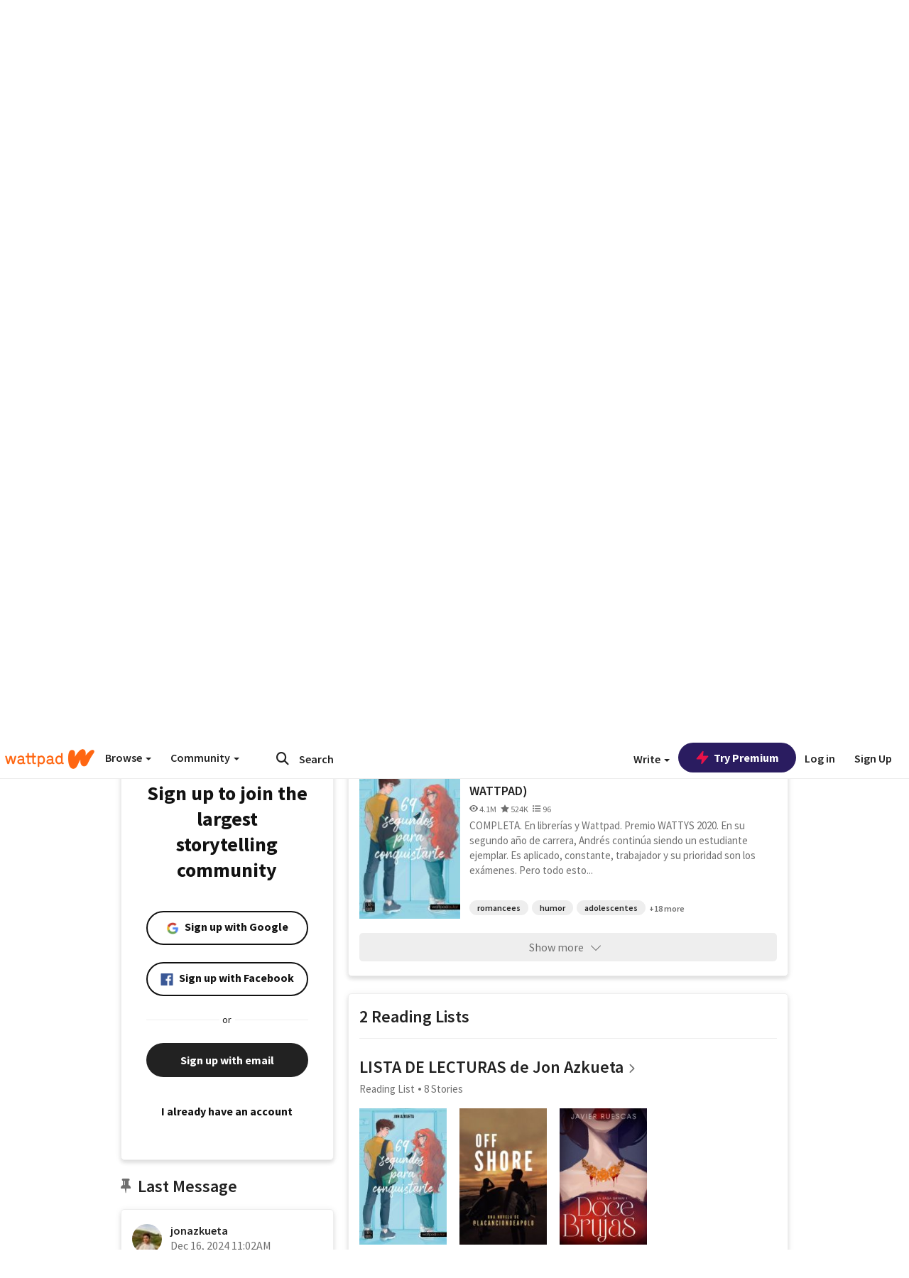

--- FILE ---
content_type: text/html; charset=utf-8
request_url: https://www.wattpad.com/user/jonazkueta
body_size: 48032
content:


<!DOCTYPE html>
<html lang="en">
<head prefix="og: http://ogp.me/ns# fb: http://ogp.me/ns/fb#">
<meta http-equiv="X-UA-Compatible" content="IE=9; IE=8; IE=7; IE=edge" />
    <script>
      (function(d, s) {
        var js = d.createElement(s),
            sc = d.getElementsByTagName(s)[0];

        js.src = "//static.wattpad.com/js/boomerang.99a8a777.min.js";
        js.crossOrigin = 'anonymous';
        sc.parentNode.insertBefore(js, sc);
        if (document.addEventListener) {
          document.addEventListener( "onBoomerangLoaded", function(e) {
            e.detail.BOOMR.init( {
              beacon_url: '/v4/metrics',
              beacon_type: 'POST',
              autorun: false
            } );
          } );
        }
      }(document, "script"));
    </script>

    <meta charset="utf-8">
    <link rel="shortcut icon" href="//static.wattpad.com/favicon.ico" />

  <title>Jon Azkueta (@jonazkueta) - Wattpad</title>

  <link rel="preload" as="script" type="text/javascript" href="//static.wattpad.com/js/desktop-web/dependencies.e159dd43.min.js" crossorigin="anonymous">

  <link rel="preload" as="script" type="text/javascript" href="//static.wattpad.com/js/desktop-web/app.eebf00e6.js" crossorigin="anonymous">


<link rel="preload" as="script" type="text/javascript" href="//static.wattpad.com/js/react-bundle.deps.9e1417b7.js" crossorigin="anonymous">

<link rel="preload" as="script" type="text/javascript" href="//static.wattpad.com/js/react-bundle.components.7c1169a5.js" crossorigin="anonymous">


        <link rel="canonical" href="https://www.wattpad.com/user/jonazkueta"/>
  
  
    <meta name="description" content="JON AZKUETA CASTRO
  Autor de
  EL ÚLTIMO AMANECER DE AGOSTO
  HUYENDO DEL VICIO (Wattys 2017)
  69 SEGUNDOS PARA CONQUISTARTE (Wattys 2020)
  Todas mis novelas se puede..."/>
  
    <meta name="robots" content="index,follow"/>
  
  
  <meta property="fb:pages" content="127093020051" />
  
  
  
  
  
    <meta property="og:title" content="Jon Azkueta (@jonazkueta)" />
    <meta property="og:url" content="https://www.wattpad.com/user/jonazkueta" />
    <meta property="og:description" content="JON AZKUETA CASTRO
  Autor de
  EL ÚLTIMO AMANECER DE AGOSTO
  HUYENDO DEL VICIO (Wattys 2017)
  69 SEGUNDOS PARA CONQUISTARTE..." />
    <meta property="og:image" content="https://img.wattpad.com/useravatar/jonazkueta.256.694766.jpg" />
    <meta property="og:site_name" content="Wattpad" />
    <script type="application/ld+json">
      {"@context":"http://schema.org","@type":"Person","name":"Jon Azkueta","affiliation":{"@type":"Organization","name":"Wattpad","legalName":"Wattpad Corp","foundingDate":"2006","foundingLocation":"Toronto, Ontario, Canada","areaServed":"Global","logo":{"@type":"ImageObject","url":"https://www.wattpad.com/img/logos/wp-logo-orange.png"},"url":"https://www.wattpad.com"},"gender":"male","follows":[{"@type":"Person","name":"Olatz Arrieta","url":"https://www.wattpad.com/user/OlatzArrietaa"},{"@type":"Person","name":"Mary L. Torres","url":"https://www.wattpad.com/user/MissEmerty"},{"@type":"Person","name":"Manhoh Tang Serradell","url":"https://www.wattpad.com/user/manhohtang"},{"@type":"Person","name":"Poesía| AmbassadorsES","url":"https://www.wattpad.com/user/Poesia-ES"}],"hasOfferCatalog":{"@type":"OfferCatalog","numberOfItems":4,"itemListElement":[{"@type":"CreativeWork","name":"El último amanecer de agosto (en librerías y Wattpad)","url":"https://www.wattpad.com/story/347012003-el-%C3%BAltimo-amanecer-de-agosto-en-librer%C3%ADas-y"},{"@type":"CreativeWork","name":"HUYENDO DEL VICIO (EN LIBRERÍAS Y WATTPAD)","url":"https://www.wattpad.com/story/84376500-huyendo-del-vicio-en-librer%C3%ADas-y-wattpad"},{"@type":"CreativeWork","name":"69 SEGUNDOS PARA CONQUISTARTE (EN LIBRERÍAS Y WATTPAD)","url":"https://www.wattpad.com/story/154576947-69-segundos-para-conquistarte-en-librer%C3%ADas-y"}]},"hasPOS":"","url":"https://www.wattpad.com/user/jonazkueta"}
    </script>
  
  
    <link rel="alternate" href="android-app://wp.wattpad/wattpad/user/jonazkueta?utm_source=google&utm_medium=app_index">
    <link rel="alternate" type="application/rss+xml" title="RSS - jonazkueta" href="https://www.wattpad.com/rss?username=jonazkueta" />





  <link rel="stylesheet" type="text/css" href="//static.wattpad.com/css/desktop-web/desktop-web.f2573386.min.css">


<style type="text/css" media="print">
  main#parts-container-new { visibility: hidden; display: none }
</style>
<script type="text/javascript">
  document.cookie = "wp-web-page=; expires=Thu, 01 Jan 1970 00:00:00 UTC; domain=wattpad.com;  path=/;";
</script>

<script type="text/javascript">
      var localStorageSupport=function(){var t,e="testKey",r="localStorage";try{return(t=window.localStorage).setItem(e,"1"),t.removeItem(e),r in window&&window[r]}catch(t){return!1}}();localStorageSupport||(window.localStorage={_data:{},setItem:function(t,e){return this._data[t]=String(e)},getItem:function(t){return this._data.hasOwnProperty(t)?this._data[t]:void 0},removeItem:function(t){return delete this._data[t]},clear:function(){return this._data={}}});var sessionStorageSupport=function(){var t,e="testKey",r="sessionStorage";try{return(t=window.sessionStorage).setItem(e,"1"),t.removeItem(e),r in window&&window[r]}catch(t){return!1}}();sessionStorageSupport||(window.sessionStorage={_data:{},setItem:function(t,e){return this._data[t]=String(e)},getItem:function(t){return this._data.hasOwnProperty(t)?this._data[t]:void 0},removeItem:function(t){return delete this._data[t]},clear:function(){return this._data={}}});
//# sourceMappingURL=polyfill-localstorage.2f7cbe1c.min.js.map

</script>
  
<script type="text/javascript">
      (function(){var t;function n(t){this.callBack=t}null==window.MutationObserver&&(n.prototype.observe=function(t,n){return this.element=t,this.interval=setInterval((e=this,function(){var t;if((t=e.element.innerHTML)!==e.oldHtml)return e.oldHtml=t,e.callBack.apply(null)}),200);var e},n.prototype.disconnect=function(){return window.clearInterval(this.interval)},t=n,window.MutationObserver=t)}).call(this);
//# sourceMappingURL=polyfill-mutationobserver.e0c747b9.min.js.map

</script>
  




    <script src="https://accounts.google.com/gsi/client" async defer></script>

<script type="text/javascript">
  ( function() {
    var d = document;
    var pbs = d.createElement( "script" );
    pbs.type = "text/javascript";
    pbs.src = "//static.wattpad.com/js/ados.ad0e6cf9.js";
    pbs.crossOrigin = 'anonymous';
    var target = d.getElementsByTagName( "head" )[ 0 ];
    target.insertBefore( pbs, target.firstChild );
  } )();
</script>
<script type="text/javascript">
    (function() {
      var wattpad = window.wattpad = ( window.wattpad || {} );
        wattpad.adzerkHeaderBiddingUnitMap = {"storylanding_top":{"zone":185196,"rubiconZone":1836706,"pubmaticSlot":3209047,"sovrnTag":830412,"tripleliftInvCode":"wattpad_storylanding_top_300x250","ixSiteId":"633264","sharethroughPKey":"XxS52m4zkQua1vqwB8Vcl12X","sizes":{"5":[300,250]}},"storylanding_bottom":{"zone":185197,"rubiconZone":1836702,"pubmaticSlot":3208877,"sovrnTag":830410,"tripleliftInvCode":"wattpad_storylanding_bottom_728x90_display","ixSiteId":"633265","sharethroughPkey":"QjKocE6BJDyJhIhnJeiO6DhB","sizes":{"4":[728,90]}},"readingshort_top":{"zone":185429,"rubiconZone":1836694,"pubmaticSlot":3209052,"sovrnTag":830406,"tripleliftInvCode":"wattpad_readingshort_top_300x250_display","ixSiteId":"633267","sharethroughPKey":"MogDMVuTk5Jd9bIQ2ZOlyHWW","lazyAd":true,"sizes":{"5":[300,250]}},"readingshort_bottom":{"zone":185431,"rubiconZone":1836682,"pubmaticSlot":3208867,"sovrnTag":830400,"tripleliftInvCode":"wattpad_readingshort_bottom_728x90_display","ixSiteId":"633268","sharethroughPKey":"q2ixFurrAuuzN5TLWpqF0BOc","lazyAd":true,"sizes":{"4":[728,90]}},"readingshort_comments":{"zone":185430,"rubiconZone":1836690,"pubmaticSlot":3209054,"sovrnTag":830404,"tripleliftInvCode":"wattpad_readingshort_comments_300x250_display","ixSiteId":"633269","sharethroughPKey":"cOdbdF5zhjjnC0FnoGhDuNMC","lazyAd":true,"sizes":{"5":[300,250]}},"readingshort_comments_mweb":{"zone":264096,"rubiconZone":2565820,"sharethroughPKey":"9y3NOPRHCwZzYrs4h5dh5a17","tripleliftInvCode":"readingshort_comments_mweb","pubmaticSlot":4762047,"lazyAd":true,"sizes":{"5":[300,250],"23":[320,50]}},"readingshort_comments_loggedout_mweb":{"zone":264097,"rubiconZone":2565822,"sharethroughPKey":"Gcr9Kyu1JHMOdBvTpcw7gNlG","tripleliftInvCode":"readingshort_comments_loggedout_mweb","pubmaticSlot":4762048,"lazyAd":true,"sizes":{"5":[300,250],"23":[320,50]}},"readinglong_top":{"zone":185432,"rubiconZone":1836672,"pubmaticSlot":3209061,"sovrnTag":830395,"tripleliftInvCode":"wattpad_readinglong_top_300x600","ixSiteId":"633270","sharethroughPKey":"8FzRfzTXlOCeH7M6BZOzMaBg","lazyAd":true,"sizes":{"5":[300,250],"43":[300,600]}},"readinglong_mid":{"zone":185433,"refreshAd":true,"stickyAd":true,"stickyStart":".sticky-ad-container","stickyEnd":"#sticky-end","rubiconZone":1836664,"pubmaticSlot":3209069,"sovrnTag":830386,"tripleliftInvCode":"wattpad_readinglong_mid_300x600","ixSiteId":"633271","sharethroughPKey":"QKEGwkCQTYAIyUpDSHO0W2B5","lazyAd":true,"sizes":{"5":[300,250],"43":[300,600]}},"readinglong_bottom":{"zone":185435,"rubiconZone":1836652,"pubmaticSlot":3208847,"sovrnTag":830380,"tripleliftInvCode":"wattpad_readinglong_bottom_728x90_display","ixSiteId":"633272","sharethroughPKey":"QIJgn98ul3WmBcCYvVMmlTyk","lazyAd":true,"sizes":{"4":[728,90]}},"readinglong_comments":{"zone":185434,"rubiconZone":1836660,"pubmaticSlot":3209072,"sovrnTag":830384,"tripleliftInvCode":"wattpad_desktop_readinglong_comments_300x250","ixSiteId":"633273","sharethroughPKey":"oOHplzBYyX96tpIvEgKfiKW0","lazyAd":true,"sizes":{"5":[300,250]}},"readinglong_comments_mweb":{"zone":264098,"rubiconZone":2565824,"sharethroughPKey":"7kMJq9mq2i0Nq02lgNIQ8zub","tripleliftInvCode":"readinglong_comments_mweb","pubmaticSlot":4762049,"lazyAd":true,"sizes":{"5":[300,250],"23":[320,50]}},"readinglong_comments_loggedout_mweb":{"zone":264099,"rubiconZone":2565826,"sharethroughPKey":"GYSbANPIGcCYZzpK3Cy1bSiG","tripleliftInvCode":"readinglong_comments_loggedout_mweb","pubmaticSlot":4762050,"lazyAd":true,"sizes":{"5":[300,250],"23":[320,50]}},"readingshort_top_loggedout":{"zone":185436,"rubiconZone":1836696,"pubmaticSlot":3209051,"sovrnTag":830407,"tripleliftInvCode":"wattpad_readingshort_top_loggedout_300x250_display","ixSiteId":"633274","sharethroughPKey":"ZzcWmSJqnINZleWJ5Cofyhqs","lazyAd":true,"sizes":{"5":[300,250]}},"readingshort_bottom_loggedout":{"zone":185438,"rubiconZone":1836684,"pubmaticSlot":3208868,"sovrnTag":830401,"tripleliftInvCode":"wattpad_readingshort_bottom_loggedout_728x90_display","ixSiteId":"633275","sharethroughPKey":"Eq32H2cSDhyTGuZ44R35JwYH","lazyAd":true,"sizes":{"4":[728,90]}},"readingshort_comments_loggedout":{"zone":185437,"rubiconZone":1836692,"pubmaticSlot":3209053,"sovrnTag":830405,"tripleliftInvCode":"wattpad_readingshort_comments_loggedout_300x250_display","ixSiteId":"633276","sharethroughPKey":"xvnFUSZT66r0wTcTkY04KAtL","lazyAd":true,"sizes":{"5":[300,250]}},"readinglong_top_loggedout":{"zone":185439,"rubiconZone":1836676,"pubmaticSlot":3209059,"sovrnTag":830396,"tripleliftInvCode":"wattpad_readinglong_top_loggedout_300x600","ixSiteId":"633277","sharethroughPKey":"8ZY80FZvbsxRSzlGO5O7NAS2","lazyAd":true,"sizes":{"5":[300,250],"43":[300,600]}},"readinglong_mid_loggedout":{"zone":185440,"refreshAd":true,"stickyAd":true,"stickyStart":".sticky-ad-container","stickyEnd":"#sticky-end","rubiconZone":1836666,"pubmaticSlot":3209066,"sovrnTag":830389,"tripleliftInvCode":"wattpad_readinglong_mid_loggedout_300x600","ixSiteId":"633278","sharethroughPKey":"R6vp0hqA96aZiblt21zGalF9","lazyAd":true,"sizes":{"5":[300,250],"43":[300,600]}},"readinglong_bottom_loggedout":{"zone":185442,"rubiconZone":1836654,"pubmaticSlot":3208848,"sovrnTag":830381,"tripleliftInvCode":"wattpad_readinglong_bottom_loggedout_728x90_display","ixSiteId":"633282","sharethroughPKey":"XBM6W8A8WiI9w8jSo1l2JOgA","lazyAd":true,"sizes":{"4":[728,90]}},"readinglong_comments_loggedout":{"zone":185441,"rubiconZone":1836662,"pubmaticSlot":3029071,"sovrnTag":830385,"tripleliftInvCode":"wattpad_readinglong_comments_loggedout_300x250","ixSiteId":"633283","sharethroughPKey":"g9YU0UhNg0G0p7sBgtirvrR9","lazyAd":true,"sizes":{"5":[300,250]}},"storylanding_bottom_mweb":{"zone":185453,"rubiconZone":1836704,"pubmaticSlot":3209048,"sovrnTag":830411,"tripleliftInvCode":"wattpad_storylanding_bottom_mweb_320x50_display","ixSiteId":"633284","sharethroughPKey":"1KcOHnIArQcpyIsGEjdFrPlS","lazyAd":true,"sizes":{"23":[320,50]}},"readingshort_bottom_mweb":{"zone":185454,"rubiconZone":1836688,"pubmaticSlot":3209055,"sovrnTag":830403,"tripleliftInvCode":"wattpad_readingshort_bottom_mweb_320x50_display","ixSiteId":"633285","sharethroughPKey":"aAoKWsaAu9Li4KcewMvF1JtA","lazyAd":true,"sizes":{"23":[320,50]}},"readingshort_bottom_loggedout_mweb":{"zone":188377,"rubiconZone":1836686,"pubmaticSlot":3209056,"sovrnTag":830402,"tripleliftInvCode":"wattpad_readingshort_bottom_loggedout_mweb_320x50_display","ixSiteId":"633286","sharethroughPKey":"xSsrmNSBiTVGU8MKcU3GGKU6","lazyAd":true,"sizes":{"23":[320,50]}},"readinglong_mid_mweb":{"zone":185455,"rubiconZone":1836670,"pubmaticSlot":3209063,"sovrnTag":830393,"tripleliftInvCode":"wattpad_readinglong_mid_mweb_300x250_display","ixSiteId":"633287","sharethroughPKey":"zoLZ0mFQzY0XxcmYCiTyngXi","lazyAd":true,"sizes":{"5":[300,250],"23":[320,50]}},"readinglong_bottom_mweb":{"zone":185456,"rubiconZone":1836658,"pubmaticSlot":3209073,"sovrnTag":830383,"tripleliftInvCode":"wattpad_readinglong_bottom_mweb_320x50_display","ixSiteId":"633288","sharethroughPKey":"1FGNJtD8Tc85pnPSrx4gEk0g","lazyAd":true,"sizes":{"23":[320,50]}},"readinglong_mid_loggedout_mweb":{"zone":185457,"rubiconZone":1836668,"pubmaticSlot":3209065,"sovrnTag":830391,"tripleliftInvCode":"wattpad_readinglong_mid_loggedout_mweb_300x250_display","ixSiteId":"633289","sharethroughPKey":"gSi9mMySvluqUqmiZxIcduqd","lazyAd":true,"sizes":{"5":[300,250],"23":[320,50]}},"readinglong_bottom_loggedout_mweb":{"zone":185458,"rubiconZone":1836656,"pubmaticSlot":3209074,"sovrnTag":830382,"tripleliftInvCode":"wattpad_readinglong_bottom_loggedout_mweb_320x50_display","ixSiteId":"633290","sharethroughPKey":"bUMwogFn2gWL2dtnUd0Cbhga","lazyAd":true,"sizes":{"23":[320,50]}},"readinglong_top_loggedout_mweb":{"zone":210614,"rubiconZone":1836678,"pubmaticSlot":3209058,"sovrnTag":830398,"tripleliftInvCode":"wattpad_readinglong_top_loggedout_mweb_320x50_display","ixSiteId":"633292","sharethroughPKey":"lQXMBqDRaqj1i9IZH8eI3OVP","lazyAd":true,"sizes":{"23":[320,50]}},"readinglong_top_mweb":{"zone":210612,"rubiconZone":1836680,"pubmaticSlot":3209057,"sovrnTag":830399,"tripleliftInvCode":"wattpad_readinglong_top_mweb_320x50_display","ixSiteId":"633293","sharethroughPKey":"QnWK1Js760C64KHER4S6stM6","lazyAd":true,"sizes":{"23":[320,50]}},"readingshort_top_loggedout_mweb":{"zone":210613,"rubiconZone":1836698,"pubmaticSlot":3209050,"sovrnTag":830408,"tripleliftInvCode":"wattpad_readingshort_top_loggedout_mweb_320x50_display","ixSiteId":"633295","sharethroughPKey":"ySrq3KmSd0iXsGdoueoIINmV","lazyAd":true,"sizes":{"23":[320,50]}},"readingshort_top_mweb":{"zone":210611,"rubiconZone":1836700,"pubmaticSlot":3209049,"sovrnTag":830409,"tripleliftInvCode":"wattpad_readingshort_top_mweb_320x50_display","ixSiteId":"633296","sharethroughPKey":"LWEv4YihSwUrihdu2bbDhmfc","lazyAd":true,"sizes":{"23":[320,50]}},"mediumrect_top":{"zone":183796,"adzerkOnly":true,"sizes":{"5":[300,250]}},"library_banner":{"zone":264755,"rubiconZone":2591550,"sharethroughPKey":"7W4EqRAPM1wYfl7MwO3iQ5pA","tripleliftInvCode":"library_banner_728x90","pubmaticSlot":4762051,"lazyAd":true,"sizes":{"4":[728,90]}},"library_banner_mweb":{"zone":264756,"rubiconZone":2591552,"sharethroughPKey":"sPIyMUQe8QtYKBP0TNfP4WA7","tripleliftInvCode":"library_banner_mweb_320x50","pubmaticSlot":4762052,"lazyAd":true,"sizes":{"23":[320,50]}}};
    }());
</script>

 
<link rel="stylesheet" type="text/css" href="//static.wattpad.com/css/tokens.34cb008c.min.css">

 
<link rel="stylesheet" type="text/css" href="//static.wattpad.com/css/web-ui-library.028a1747.min.css">


<script type="text/javascript">
      "use strict";var addFrame=function(){if(!window.frames.__uspapiLocator)if(document.body){var e=document.createElement("iframe");e.style.cssText="display:none",e.name="__uspapiLocator",document.body.appendChild(e)}else setTimeout(addFrame,5)};function __handleUspapiMessage(o){var n=o&&o.data&&o.data.__uspapiCall;n&&window.__uspapi(n.command,n.version,function(e,a){o.source.postMessage({__uspapiReturn:{returnValue:e,success:a,callId:n.callId}},"*")})}addFrame(),window.__uspapi=function(t){var i=[];window.__uspapi=function(e,a,o,n){return"getUSPData"===e&&1===a?"function"!=typeof o?void console.error("__uspapi: getUSPData, callback parameter not a function"):o({version:1,uspString:t||"1---"},!0):"registerDeletion"===e&&1===a?"function"!=typeof o?void console.error("__uspapi: registerDeletion, callback parameter not a function"):i.push(o):"performDeletion"===e&&1===a?(console.info("__uspapi: performDeletion called"),i.forEach(function(e){e(n)}),!0):(console.error("__uspapi: unsupported usage, command: "+e+" version: "+a),"function"!=typeof o?void console.error("__uspapi: callback parameter not a function"):o(null,!1))}},window.addEventListener("message",__handleUspapiMessage,!1);
//# sourceMappingURL=ccpa.7317839c.min.js.map

</script>
  
 
<script type="text/javascript" src="//static.wattpad.com/js/atha.bf78d971.min.js" crossorigin="anonymous"></script>


<script type="text/javascript">
  window.__uspapi('');
</script><script src="//ads.pubmatic.com/AdServer/js/pwt/159971/3084/pwt.js"></script><script src="//a.wp-e.net/prebid.js"></script><!-- blockthrough js -->
<script src="https://btloader.com/tag?o=5678011876638720&upapi=true" async></script>


<!-- Datadog browser log collector -->
</head>
<body class="js-app-off" dir="ltr" >
    <script type="text/javascript">
      var getParameterByName =  function (name) {
        name = name.replace(/[\[]/, "\\[").replace(/[\]]/, "\\]");
        var regex = new RegExp("[\\?&]" + name + "=([^&?#]*)"),
          results = regex.exec(location.search);
        return results === null ? "" : decodeURIComponent(results[1].replace(/\+/g, " "));
      }
      var search = [
        {urlParam: 'utm_source', key: 'source'},
        {urlParam: 'utm_medium', key: 'medium'},
        {urlParam: 'utm_campaign', key: 'campaign'},
        {urlParam: 'utm_content', key: 'content'},
        {urlParam: 'wp_originator', key: 'originator'},
        {urlParam: 'wp_uname', key: 'wp_username'},
        {urlParam: 'wp_page', key: 'page'}
      ];

      window._utms = window._utms || {};
      for (var i = 0; i < search.length; i++) {
        var match = getParameterByName(search[i].urlParam);
        if ( match !== "") {
          window._utms[search[i].key] = match;
        }
      }
    </script>

    <script type="text/javascript">window.dataLayer=[];</script>
    <noscript><iframe src="//www.googletagmanager.com/ns.html?id=GTM-WD9JLB"
                      height="0" width="0" style="display:none;visibility:hidden"></iframe></noscript>
    <script>(function(w,d,s,l,i){w[l]=w[l]||[];w[l].push({'gtm.start':
            new Date().getTime(),event:'gtm.js'});var f=d.getElementsByTagName(s)[0],
            j=d.createElement(s),dl=l!='dataLayer'?'&l='+l:'';j.async=true;j.src=
            '//www.googletagmanager.com/gtm.js?id='+i+dl;f.parentNode.insertBefore(j,f);
    })(window,document,'script','dataLayer','GTM-WD9JLB');</script>


    <div id="modals">  <div id="languageModal" class="modal-language modal fade hide" role="dialog" aria-labelledby="Language" aria-hidden="true">
    <div class="modal-dialog">
      <div class="modal-content">
        <div class="modal-body">
          <iframe src="" frameborder="0" name="languageiframe"></iframe>
        </div>
      </div>
    </div>
  </div>
  <div id="generic-modal" class="modal fade" role="dialog">
      <div class="modal-dialog">
          <div class="modal-content">
              <div class="modal-body">
              </div>
          </div>
      </div>
  </div>
</div>

      <div id="header-container">
      <div role="banner" id="header">
      <nav>
        <ul class="list-inline">
          <li id='header-item-logo'>
            <a href="/?nextUrl=/user/jonazkueta" title="Wattpad Home" aria-label="Home">
            &nbsp;
            </a>
         </li>
      
          <li id="discover-dropdown" class="button-group dropdown">
            <button data-toggle="dropdown">Browse <span class="caret"></span></button>
              <div class="triangle"></div>
              
                <div class="dropdown-menu new-curation large header-list" aria-labelledby="browse-dropdown">
                  <div class="col-xs-9 discover-categories">
                    <ul class="row">
                      <li class="title col-xs-12" aria-label="Browse Topics">Browse</li>
                        <li class="col-xs-4">
                          <a href="/stories/romance" class="on-topic">Romance</a>
                        </li>
                        <li class="col-xs-4">
                          <a href="/stories/fanfiction" class="on-topic">Fanfiction</a>
                        </li>
                        <li class="col-xs-4">
                          <a href="/stories/lgbt" class="on-topic">LGBTQ+</a>
                        </li>
                        <li class="col-xs-4">
                          <a href="https://www.wattpad.com/catalog/wattpadoriginals" class="on-topic">Wattpad Originals</a>
                        </li>
                        <li class="col-xs-4">
                          <a href="/stories/werewolf" class="on-topic">Werewolf</a>
                        </li>
                        <li class="col-xs-4">
                          <a href="/stories/newadult" class="on-topic">New Adult</a>
                        </li>
                        <li class="col-xs-4">
                          <a href="/stories/fantasy" class="on-topic">Fantasy</a>
                        </li>
                        <li class="col-xs-4">
                          <a href="/stories/shortstory" class="on-topic">Short Story</a>
                        </li>
                        <li class="col-xs-4">
                          <a href="/stories/teenfiction" class="on-topic">Teen Fiction</a>
                        </li>
                        <li class="col-xs-4">
                          <a href="/stories/historicalfiction" class="on-topic">Historical Fiction</a>
                        </li>
                        <li class="col-xs-4">
                          <a href="/stories/paranormal" class="on-topic">Paranormal</a>
                        </li>
                        <li class="col-xs-4">
                          <a href="https://www.wattpad.com/list/551324301" class="on-topic">Editor&#x27;s Picks</a>
                        </li>
                        <li class="col-xs-4">
                          <a href="/stories/humor" class="on-topic">Humor</a>
                        </li>
                        <li class="col-xs-4">
                          <a href="/stories/horror" class="on-topic">Horror</a>
                        </li>
                        <li class="col-xs-4">
                          <a href="/stories/contemporarylit" class="on-topic">Contemporary Lit</a>
                        </li>
                        <li class="col-xs-4">
                          <a href="/stories/diverselit" class="on-topic">Diverse Lit</a>
                        </li>
                        <li class="col-xs-4">
                          <a href="/stories/mystery" class="on-topic">Mystery</a>
                        </li>
                        <li class="col-xs-4">
                          <a href="/stories/thriller" class="on-topic">Thriller</a>
                        </li>
                        <li class="col-xs-4">
                          <a href="/stories/sciencefiction" class="on-topic">Science Fiction</a>
                        </li>
                        <li class="col-xs-4">
                          <a href="https://www.wattpad.com/user/TheWattys" class="on-topic">The Wattys</a>
                        </li>
                        <li class="col-xs-4">
                          <a href="/stories/adventure" class="on-topic">Adventure</a>
                        </li>
                        <li class="col-xs-4">
                          <a href="/stories/nonfiction" class="on-topic">Non-Fiction</a>
                        </li>
                        <li class="col-xs-4">
                          <a href="/stories/poetry" class="on-topic">Poetry</a>
                        </li>
                    </ul>
                  </div>
                    <div class="col-xs-3 wattpad-picks">
                      <ul class="row" aria-label="Wattpad Picks">
                        <li class="title col-xs-12">Wattpad Picks</li>
                          <li class="col-xs-12">
                            <a href="/featured/1794305556" >Goth Glam &amp; Love 🖤</a>
                          </li>
                          <li class="col-xs-12">
                            <a href="/featured/551324301" >Reading Radar</a>
                          </li>
                          <li class="col-xs-12">
                            <a href="/featured/703389905" >WEBTOON Productions ⭐</a>
                          </li>
                          <li class="col-xs-12">
                            <a href="/featured/1710080470" >Wattpad Contests</a>
                          </li>
                          <li class="col-xs-12">
                            <a href="/featured/1794305623" >Fate &amp; Rebirth 💞</a>
                          </li>
                        <li class="col-xs-12">
                          <a href="/catalog/premiumpicks">Premium Picks</a>
                        </li>
                    </ul>
                    </div>
                </div>
          </li>
      
          <li id="community-dropdown" class="button-group dropdown hidden-xs hidden-sm">
            <button data-toggle="dropdown">Community <span class="caret"></span></button>
            <div class="triangle"></div>
            <div class="dropdown-menu large" aria-labelledby="community-dropdown">
              <ul aria-label="Community" class="header-list">
                <li>
                  <a href="/awards" rel="noopener noreferrer" target="_blank">
                    The Watty Awards
                  </a>
                </li>
                <li>
                  <a href="/story/25279524" rel="noopener noreferrer" target="_blank">
                    Community Happenings
                  </a>
                </li>
                <li>
                  <a href="/823619" rel="noopener noreferrer" target="_blank">
                    Wattpad Ambassadors
                  </a>
                </li>
              </ul>
            </div>
          </li>
        </ul>
      </nav>
      
      <div id="header-item-search" aria-label="Search">
        <div><form class="form-horizontal dropdown" role="search" name="search" action="/search/" action="GET" autocomplete="off">
        <input id="search-query" placeholder="Search" name="q" type="text" spellcheck="false" aria-label="Search" value="">
        <button type="submit" aria-label="Submit search">
            <span class="fa fa-search fa-wp-neutral-1 " aria-hidden="true" style="font-size:18px;"></span>
        </button>
        <input type="hidden" name="ref" value="1">
        <div class="dropdown-menu items" aria-label="search-dropdown">
            <ul aria-label="Autocomplete" class="autocomplete-item-container"></ul>
        </div>
        <div class="triangle"></div>
      </form>
      </div>
      </div>
      
      <nav>
        <ul class="list-inline">
          <li class="button-group dropdown hidden-xs hidden-sm">
            <button class="write-button" data-toggle="dropdown">Write <span class="caret"></span></button>
            <div class="triangle"></div>
            <div class="dropdown-menu large" aria-labelledby="create-dropdown">
              <ul aria-label="Write" class="header-list">
                <li>
                  <a href="#" rel="nofollow" aria-label="Create a new story" class= "myWorksButtonClick"   data-form="signup" data-component="createStory">
                    <img alt="Create a new story" src="//static.wattpad.com/img/icons/create-story.svg?v&#x3D;a14574b" />Create a new story
                  </a>
                </li>
                <li>
                  <a href="#" rel="nofollow" aria-label="My Stories" class= "myWorksButtonClick"   data-form="signup" data-component="myStories">My Stories</a>
                </li>
                <li role="presentation" class="divider"></li>
                  <li>
                    <a href="https://creators.wattpad.com/creators-101/">Helpful writer resources</a>
                  </li>
                  <li>
                    <a href="https://creators.wattpad.com/programs-and-opportunities/">Wattpad programs &amp; opportunities</a>
                  </li>
                <li>
                  <a href="/go/writing-contests/">Writing contests</a>
                </li>
              </ul>
            </div>
          </li>
        </ul>
      </nav>
      
      
        <div id="go-premium-button">
         <div class="component-wrapper" id=component-trypremium-header-%2fuser%2fjonazkueta><a href="https://www.wattpad.com/premium/" class="try-premium on-premium btn-primary" target="_blank" rel="noopener noreferrer"><svg width="20" height="20" viewBox="0 0 24 24" fill="#e81249" stroke="#e81249" stroke-width="2" aria-hidden="true" stroke-linecap="round" stroke-linejoin="round" class="zap-icon"><g><polygon points="13 2 3 14 12 14 11 22 21 10 12 10 13 2"></polygon></g></svg><div class="button-copy">Try Premium</div></a></div>
        </div>
      
        <div id="login-menu" role="menu">
          <a id="header-item-login" rel="nofollow" href="/login?nexturl=%2Fuser%2Fjonazkueta" data-form="login" role="menuitem">Log in</a>
          <a id="header-item-signup" rel="nofollow" href="/?nexturl=%2Fuser%2Fjonazkueta" data-form="signup" role="menuitem">Sign Up</a>
        </div>
      </div>
    </div>
    


  
  

    <div id="react-client-root"></div>

    <div id="app-container">    <div class="profile-layout">
      <div id="follower-modal"></div>
      
      
      <div id="edit-controls" class="hidden faded edit-profile clearfix">
        <div class="container">
          <strong>Currently editing your profile</strong>
          <div class="actions pull-right">
            <button class="btn btn-orange on-edit-save">Save Changes</button>
            <button class="btn btn-grey on-edit-cancel">Cancel</button>
          </div>
        </div>
      </div>
      
      <header class="background background-lg" style="background-image: url( 'https://img.wattpad.com/userbgs/jonazkueta.1920.94855.jpg' );">
          <div id="edit-overlay" class="hidden faded edit-profile"></div>
      
          <div id="edit-background" class="hidden faded edit-profile center-block">
            <span class="loading faded"></span>
            <button class="btn btn-glass"><span class="fa fa-camera fa-wp-neutral-5 " aria-hidden="true" style="font-size:16px;"></span>
              Change Background Image</button>
          </div>
      
          <div class="avatar avatar-profile center-block">
            <div class="component-wrapper" id=component-avatar-display-%2fuser%2fjonazkueta><img src="https://img.wattpad.com/useravatar/jonazkueta.128.694766.jpg" aria-hidden="true" alt="jonazkueta"/></div>
      
            <div id="edit-avatar" class="hidden faded edit-profile">
              <span class="loading-bg faded"></span>
              <span class="loading faded"></span>
              <button><span class="fa fa-camera fa-wp-neutral-5 " aria-hidden="true" style="font-size:60px;"></span></button>
            </div>
          </div>
      
          <div class="badges">
            <h1 class="profile-name h3" aria-label="Jon Azkueta&#x27;s profile">
              Jon Azkueta
            </h1>
      
            
            
          </div>
      
          <p id="alias" aria-label="also known as jonazkueta.">@jonazkueta</p>
      
          <div id="edit-name" class="hidden faded edit-profile center-block">
            <input type="text" class="form-control" data-field="name" value="Jon Azkueta"
              placeholder="Full name">
          </div>
      
          <div class="row header-metadata">
            <div class="col-xs-4 scroll-to-element" data-id="profile-works">
              <p>4</p>
              <p>Works</p>
            </div>
            <div class="col-xs-4 scroll-to-element" data-id="profile-lists">
              <p>2</p>
              <p>Reading Lists</p>
            </div>
            <div class="col-xs-4 on-followers"
              data-toggle="tooltip" data-placement="top"
              title="30,174 Followers" >
              <p class="followers-count">30.1K</p>
              <p>Followers</p>
            </div>
          </div>
      
          <div id="page-navigation" class="sub-navigation">
            <div id="edit-navblock" class="hidden faded edit-profile"></div>
      
            <div class="container">
              <div class="navigation-content">
      
                <nav>
                  <ul>
                    <li data-section="about" class="active">
                      <a href="/user/jonazkueta" class="on-nav-item">About</a>
                    </li>
                    <li data-section="conversations" class="">
                      <a href="/user/jonazkueta/conversations" class="on-nav-item">Conversations</a>
                    </li>
                    <li data-section="following" class="">
                      <a href="/user/jonazkueta/following" class="on-nav-item">Following</a>
                    </li>
                  </ul>
                </nav>
      
                <div class="actions" role="menu">
      
      
      
      
                  <button role="menuitem"
                    class="btn btn-fan btn-white  on-follow-user"
                    data-target="jonazkueta" data-following=""
                    data-gtm="profile|follow">
                    <span class="fa fa-follow no-right-padding fa-wp-base-2 " aria-hidden="true" style="font-size:16px;"></span><span class="hidden-xs truncate">
                      Follow</span>
                  </button>
      
                      <button role="menuitem" class="btn btn-white on-message hidden" data-gtm="profile|message">
                        <span class="fa fa-inbox no-right-padding fa-wp-neutral-2 " aria-hidden="true" style="font-size:16px;"></span>
                        <span class="hidden-xs hidden-sm">Message</span>
                      </button>
      
                  <div class="button-group inline-block relative">
                    <div class="component-wrapper" id=component-profilemoreoptionsbutton-options-%2fuser%2fjonazkueta><div><button class="btn btn-white dropdown-toggle profile-more-options" data-toggle="dropdown" aria-controls="profile-more-options" aria-expanded="false" aria-label="more options" role="menuitem"><svg width="16" height="16" viewBox="0 0 24 24" fill="none" stroke="#222222" stroke-width="2" aria-hidden="true" stroke-linecap="round" stroke-linejoin="round" class="more-icon"><g><circle cx="12" cy="12" r="1"></circle><circle cx="19" cy="12" r="1"></circle><circle cx="5" cy="12" r="1"></circle></g></svg></button><div class="triangle"></div><div class="dropdown-menu align-right"><div class="user-safety-operations"><button class="on-report user-safety-operation btn-no-background btn-left-icon" data-username="jonazkueta"><svg width="14" height="14" viewBox="0 0 24 24" fill="none" stroke="#222222" stroke-width="2" aria-hidden="true" stroke-linecap="round" stroke-linejoin="round" class=""><g><path d="M4 15s1-1 4-1 5 2 8 2 4-1 4-1V3s-1 1-4 1-5-2-8-2-4 1-4 1z"></path><line x1="4" y1="22" x2="4" y2="15"></line></g></svg>Report</button><a class="conduct-link user-safety-operation btn-no-background btn-left-icon option" href="https://support.wattpad.com/hc/en-us/articles/200774234-Code-of-Conduct" target="_blank" rel="noreferrer noopener" tabindex="0"><svg width="14" height="14" viewBox="0 0 24 24" fill="none" stroke="#222222" stroke-width="2" aria-hidden="true" stroke-linecap="round" stroke-linejoin="round" class=""><g><path d="M10 13a5 5 0 0 0 7.54.54l3-3a5 5 0 0 0-7.07-7.07l-1.72 1.71"></path><path d="M14 11a5 5 0 0 0-7.54-.54l-3 3a5 5 0 0 0 7.07 7.07l1.71-1.71"></path></g></svg><span class="conduct-link">Code of Conduct</span></a><a class="safety-portal user-safety-operation btn-no-background btn-left-icon option" href="https://safetyportal.wattpad.com/" target="_blank" rel="noreferrer noopener" tabindex="0"><svg width="14" height="14" viewBox="0 0 24 24" fill="none" stroke="#222222" stroke-width="2" aria-hidden="true" stroke-linecap="round" stroke-linejoin="round" class=""><g><circle cx="12" cy="12" r="10"></circle><line x1="12" y1="16" x2="12" y2="12"></line><line x1="12" y1="8" x2="12.01" y2="8"></line></g></svg><span>Wattpad Safety Portal</span></a></div><div class="user-safety-operations moderation-options"><a class="user-safety-operation btn-no-background btn-left-icon" href="https://policies.wattpad.com/" target="_blank" rel="noopener noreferrer" tabindex="0"><svg width="14" height="14" viewBox="0 0 24 24" fill="none" stroke="#222222" stroke-width="2" aria-hidden="true" stroke-linecap="round" stroke-linejoin="round" class=""><g><path d="M10 13a5 5 0 0 0 7.54.54l3-3a5 5 0 0 0-7.07-7.07l-1.72 1.71"></path><path d="M14 11a5 5 0 0 0-7.54-.54l-3 3a5 5 0 0 0 7.07 7.07l1.71-1.71"></path></g></svg><span class="option">Wattpad Policies</span></a></div></div></div></div>
      
      
                  </div>
                </div>
              </div>
            </div>
          </div>
        </header>
      
        <main id="content" class="container" role="main"><div class="user-information row">
        <div class="col-sm-12 col-md-4">
        
                <br>
                <section id="profile-request"></section>
                <section id="profile-about"><div class="about-info panel panel-default2">
          <div class="panel-body">
            <div class="description">
                <pre>JON AZKUETA CASTRO<br /><br />Autor de<br />EL ÚLTIMO AMANECER DE AGOSTO<br />HUYENDO DEL VICIO (Wattys 2017)<br />69 SEGUNDOS PARA CONQUISTARTE (Wattys 2020)<br /><br />Todas mis novelas se pueden leer de manera independiente.<br /><br />Contacto:<br />jonazcas@gmail.com</pre>
            </div>
          
          
            <ul class="list-unstyled user-meta-info row">
          
              <li class="date col-xs-12 col-sm-12">
                <span class="user-meta-info-content">
                  <span>Joined</span>March 19, 2016
          
                  
                </span>
              </li>
            </ul>
          
          
            <hr />
            <div id="following-panel">
              <div class="title">Following</div>
          
              <div class="users clearfix" data-section="following">
                <a class="avatar avatar-sm2 on-navigate pull-left hide" href="/user/OlatzArrietaa">
                  <img src="https://img.wattpad.com/useravatar/OlatzArrietaa.84.932349.jpg">
                </a>
                <a class="avatar avatar-sm2 on-navigate pull-left hide" href="/user/MissEmerty">
                  <img src="https://img.wattpad.com/useravatar/MissEmerty.84.852288.jpg">
                </a>
                <a class="avatar avatar-sm2 on-navigate pull-left hide" href="/user/manhohtang">
                  <img src="https://img.wattpad.com/useravatar/manhohtang.84.579963.jpg">
                </a>
                <a class="avatar avatar-sm2 on-navigate pull-left hide" href="/user/Poesia-ES">
                  <img src="https://img.wattpad.com/useravatar/Poesia-ES.84.968397.jpg">
                </a>
                <a class="avatar avatar-sm2 on-navigate pull-left hide" href="/user/SuperheroesES">
                  <img src="https://img.wattpad.com/useravatar/SuperheroesES.84.436596.jpg">
                </a>
                <a class="avatar avatar-sm2 on-navigate pull-left hide" href="/user/FiccionHistorica-ES">
                  <img src="https://img.wattpad.com/useravatar/FiccionHistorica-ES.84.533612.jpg">
                </a>
                <a class="avatar avatar-sm2 on-navigate pull-left hide" href="/user/Mikigaiblog">
                  <img src="https://img.wattpad.com/useravatar/Mikigaiblog.84.357391.jpg">
                </a>
                <a class="avatar avatar-sm2 on-navigate pull-left hide" href="/user/JaimeRiba">
                  <img src="https://img.wattpad.com/useravatar/JaimeRiba.84.485661.jpg">
                </a>
                <a class="avatar avatar-sm2 on-navigate pull-left hide" href="/user/Nachoinmortal">
                  <img src="https://img.wattpad.com/useravatar/Nachoinmortal.84.106092.jpg">
                </a>
                <a class="avatar avatar-sm2 on-navigate pull-left hide" href="/user/gfaiella">
                  <img src="https://img.wattpad.com/useravatar/gfaiella.84.769271.jpg">
                </a>
                <a class="avatar avatar-sm2 on-navigate pull-left hide" href="/user/escalofriada">
                  <img src="https://img.wattpad.com/useravatar/escalofriada.84.983161.jpg">
                </a>
                <a class="avatar avatar-sm2 on-navigate pull-left hide" href="/user/srtaflequis">
                  <img src="https://img.wattpad.com/useravatar/srtaflequis.84.544676.jpg">
                </a>
                <a class="avatar avatar-sm2 on-navigate pull-left hide" href="/user/teguisedcg">
                  <img src="https://img.wattpad.com/useravatar/teguisedcg.84.887935.jpg">
                </a>
                <a class="avatar avatar-sm2 on-navigate pull-left hide" href="/user/BiancaMond">
                  <img src="https://img.wattpad.com/useravatar/BiancaMond.84.988941.jpg">
                </a>
          
                <a href="/user/jonazkueta/following" class="on-nav-item on-navigate num-following pull-left mobile-break hide">+126</a>
          
                <a href="/user/jonazkueta/following" class="on-nav-item on-navigate num-following pull-left tablet-break hide">+137</a>
          
                <a href="/user/jonazkueta/following" class="on-nav-item on-navigate num-following pull-left desktop-break hide">+136</a>
          
                <a href="/user/jonazkueta/following" class="on-nav-item on-navigate num-following pull-left desktop-wide-break hide">+134</a>
              </div>
            </div>
          
            <hr />
            <div id="profile-share-links">
              <div class="title">Share profile</div>
              <div class="social-share-links">
              <a aria-label="share-facebook" data-gtm-action="share:facebook" class="share-facebook social-share" target="_blank" href="https://www.facebook.com/sharer.php?u=https%3A%2F%2Fwww.wattpad.com%2Fjonazkueta%3Futm_source%3Dweb%26utm_medium%3Dfacebook%26utm_content%3Dshare_profile" data-share-channel="facebook" ><span class="fa fa-facebook fa-wp-neutral-5 " aria-hidden="true" style="font-size:18px;"></span></a>
              <a aria-label="share-twitter" data-gtm-action="share:twitter" class="share-twitter social-share" target="_blank" href="https://twitter.com/intent/tweet?text=Check+out+Jon+Azkueta%27s+profile+on+%23Wattpad&url=https%3A%2F%2Fwww.wattpad.com%2Fjonazkueta%3Futm_source%3Dweb%26utm_medium%3Dtwitter%26utm_content%3Dshare_profile" data-share-channel="twitter" data-share-url="https%3A%2F%2Ftwitter.com%2Fintent%2Ftweet%3Ftext%3D%25s%26url%3D%25s" data-url="https%3A%2F%2Fwww.wattpad.com%2Fjonazkueta" data-share-text="Check+out+Jon+Azkueta%27s+profile+on+%23Wattpad" data-share-content="share_profile" ><span class="fa fa-twitter fa-wp-neutral-5 " aria-hidden="true" style="font-size:18px;"></span></a>
              <a aria-label="share-pinterest" data-gtm-action="share:pinterest" class="share-pinterest social-share" target="_blank" href="https://www.pinterest.com/pin/create/button/?media=https%3A%2F%2Fimg.wattpad.com%2Fuseravatar%2Fjonazkueta.128.694766.jpg&description=Check+out+Jon+Azkueta%27s+profile+on+Wattpad+JON+AZKUETA+CASTRO%0AAutor+de%0AEL+%C3%9ALTIMO+AMANECER+DE+AGOSTO%0AHUYENDO+DEL+VICIO+%28Wattys+2017%29%0A69+SEGUNDOS+PARA+CONQUISTARTE+%28Wattys+2020%29%0ATodas+mis+novelas+se+pueden+leer+de+manera+independiente.%0AContacto%3A%0Ajonazcas%40gmail.com&url=https%3A%2F%2Fwww.wattpad.com%2Fjonazkueta%3Futm_source%3Dweb%26utm_medium%3Dpinterest%26utm_content%3Dshare_profile" data-share-channel="pinterest" ><span class="fa fa-pinterest fa-wp-neutral-5 " aria-hidden="true" style="font-size:18px;"></span></a>
              <a aria-label="share-tumblr" data-gtm-action="share:tumblr" class="share-tumblr social-share" target="_blank" href="https://tumblr.com/widgets/share/tool?posttype=photo&content=https%3A%2F%2Fimg.wattpad.com%2Fuseravatar%2Fjonazkueta.128.694766.jpg&caption=Check+out+Jon+Azkueta%27s+profile+on+Wattpad+https%3A%2F%2Fwww.wattpad.com%2Fjonazkueta%3Futm_source%3Dweb%26utm_medium%3Dtumblr%26utm_content%3Dshare_profile+JON+AZKUETA+CASTRO%0AAutor+de%0AEL+%C3%9ALTIMO+AMANECER+DE+AGOSTO%0AHUYENDO+DEL+VICIO+%28Wattys+2017%29%0A69+SEGUNDOS+PARA+CONQUISTARTE+%28Wattys+2020%29%0ATodas+mis+novelas+se+pueden+leer+de+manera+independiente.%0AContacto%3A%0Ajonazcas%40gmail.com&tags=books%2Cwattpad%2Camreading&canonicalUrl=https%3A%2F%2Fwww.wattpad.com%2Fjonazkueta&clickthroughUrl=https%3A%2F%2Fwww.wattpad.com%2Fjonazkueta%3Futm_source%3Dweb%26utm_medium%3Dtumblr%26utm_content%3Dshare_profile" data-share-channel="tumblr" data-share-url="https%3A%2F%2Ftumblr.com%2Fwidgets%2Fshare%2Ftool%3Fposttype%3Dphoto%26content%3Dhttps%253A%252F%252Fimg.wattpad.com%252Fuseravatar%252Fjonazkueta.128.694766.jpg%26caption%3D%25s%26tags%3Dbooks%252Cwattpad%252Camreading%26canonicalUrl%3Dhttps%253A%252F%252Fwww.wattpad.com%252Fjonazkueta%26clickthroughUrl%3D%25s" data-url="https%3A%2F%2Fwww.wattpad.com%2Fjonazkueta" data-share-text="Check+out+Jon+Azkueta%27s+profile+on+Wattpad+https%3A%2F%2Fwww.wattpad.com%2Fjonazkueta%3Futm_source%3Dweb%26utm_medium%3Dtumblr%26utm_content%3Dshare_profile+JON+AZKUETA+CASTRO%0AAutor+de%0AEL+%C3%9ALTIMO+AMANECER+DE+AGOSTO%0AHUYENDO+DEL+VICIO+%28Wattys+2017%29%0A69+SEGUNDOS+PARA+CONQUISTARTE+%28Wattys+2020%29%0ATodas+mis+novelas+se+pueden+leer+de+manera+independiente.%0AContacto%3A%0Ajonazcas%40gmail.com" data-share-content="share_profile" ><span class="fa fa-tumblr fa-wp-neutral-5 " aria-hidden="true" style="font-size:18px;"></span></a>
              <a aria-label="share-email" data-gtm-action="share:email" class="share-email" href="mailto:?subject=Check%20out%20Jon%20Azkueta%27s%20profile%20on%20Wattpad&body=Check%20out%20Jon%20Azkueta%27s%20profile%20on%20Wattpad%0Ahttps%3A%2F%2Fwww.wattpad.com%2Fjonazkueta%3Futm_source%3Dweb%26utm_medium%3Demail%26utm_content%3Dshare_profile%0AJON%20AZKUETA%20CASTRO%0A%0AAutor%20de%0AEL%20%C3%9ALTIMO%20AMANECER%20DE%20AGOSTO%0AHUYENDO%20DEL%20VICIO%20%28Wattys%202017%29%0A69%20SEGUNDOS%20PARA%20CONQUISTARTE%20%28Wattys%202020%29%0A%0ATodas%20mis%20novelas%20se%20pueden%20leer%20de%20manera%20independiente.%0A%0AContacto%3A%0Ajonazcas%40gmail.com" data-share-channel="email" ><span class="fa fa-inbox fa-wp-neutral-5 " aria-hidden="true" style="font-size:18px;"></span></a>
          </div>
          
            </div>
          
          </div>
        </div>
        </section>
        
                <section id="authentication-panel" class="panel panel-default2">
                    <div class="signup-modal">
                        
          
          <div class="component-wrapper" id=component-authform-auth-form-%2fuser%2fjonazkueta><div class="auth-form-padding"><div id="authentication" class="signup-form"><h1 class="title">Sign up to join the largest storytelling community</h1><div class="panel-body"><div class="signin-buttons signin-buttons-new"><button class="btn btn-google btn-block auth-button-new"><img src="/img//shared/google_login_color.png" alt="Google Login" class="google-login-icon" width="18" aria-hidden="true"/><span><span class="auth-button-text-new">Sign up with Google</span></span></button><button class="btn btn-facebook btn-block auth-button-new" autofocus="" data-source="signup"><img src="/img//shared/facebook-login-color.png" alt="Facebook Login" class="google-login-icon" width="18" aria-hidden="true"/><span><span class="auth-button-text-new">Sign up with Facebook</span></span></button></div><div class="hr-with-text hr-margin-new"><div class="horizontal-line"></div><span class="or"> <!-- -->or<!-- --> </span><div class="horizontal-line"></div></div><button class="btn-block btn-primary submit-btn submit-btn-margin-24">Sign up with email</button><button class="button__Y70Pw tertiary-variant__Y9kWU default-accent__Pc0Pm medium-size__CLqD3 clickable__iYXtN full-width__dXWyx with-padding__cVt72"><span class="background-overlay__mCEaX"></span>I already have an account</button></div></div></div></div>
          
          
          
        
                    </div>
                </section>
        
                <section id="profile-pinned-item"><div class="pinned-message">
        <header><span class="fa fa-pin fa-wp-neutral-2 " aria-hidden="true" style="font-size:22px;"></span>Last Message</header>
        
        <div class="panel panel-default2">
          <a href="/user/jonazkueta" class="avatar avatar-sm3 pull-left on-navigate">
            <img src="https://img.wattpad.com/useravatar/jonazkueta.64.694766.jpg" width="32" height="32" alt="jonazkueta" />
          </a>
          <a class="username on-navigate" href="/user/jonazkueta">jonazkueta</a>
        
          <span class="latest-msg-date">Dec 16, 2024 11:02AM</span>
        
          <pre>Nueva lecturaaa  <a class="on-user-mention" href="/user/olatzarrietaa">@olatzarrietaa</a> <a href="https://www.wattpad.com/story/386405936?utm_source=ios&utm_medium=postToProfile&utm_content=story_info&wp_page=story_details&wp_uname=jonazkueta" rel="nofollow" target="_blank">https://www.wattpad.com/story/386405936?utm_source=ios&utm_medium=postToProfile&utm_content=story_info&wp_page=story_details&wp_uname=jonazkueta</a></pre>
        
          <a class="btn btn-grey on-navigate on-view-conversations" href="/user/jonazkueta/conversations">
            View all Conversations
          </a>
        </div>
        
        
        </div></section>
            </div>
        
            <div class="col-sm-8">
                <br>
                <section id="profile-works"><div class="profile-works-content">
          <div id="preview-modal"></div>
          
          <div class="panel panel-default2">
          
            <header class="panel-heading">
          
              <div class="panel-title">
                Stories by Jon Azkueta
              </div>
          
              <ul class="metadata">
                <li>5 Published Stories</li>
          
              </ul>
            </header>
          
            <div class="panel-body">
              <div id="works-item-view"><div class="discover-module-stories-large on-discover-module-item"><a class="send-cover-event on-story-preview cover cover-home" data-story-id="347012003" href="/story/347012003-el-%C3%BAltimo-amanecer-de-agosto-en-librer%C3%ADas-y">
              <div class="fixed-ratio fixed-ratio-cover">
                      <img src="https://img.wattpad.com/cover/347012003-288-k95688.jpg" alt="El último amanecer de agosto (en librerías y Wattpad) by jonazkueta">
              </div>
          </a>
              <div class="content" data-target="347012003" data-type="">
          
                  <a class="title meta on-story-preview" data-story-id="347012003" href="/story/347012003-el-%C3%BAltimo-amanecer-de-agosto-en-librer%C3%ADas-y">
                      El último amanecer de agosto (en l...
                  </a>
          
          
                      <div class="meta social-meta">
                          <span class="read-count"
                                data-toggle="tooltip" data-placement="top" title="163,883 Reads"
                              >
                              <span class="fa fa-view fa-wp-neutral-2 " aria-hidden="true" style="font-size:15px;"></span> 163K
                          </span>
          
                          <span class="vote-count"
                                data-toggle="tooltip" data-placement="top" title="10,496 Votes"
                              >
                              <span class="fa fa-vote fa-wp-neutral-2 " aria-hidden="true" style="font-size:15px;"></span> 10.4K
                          </span>
          
                          <span class="part-count"
          >
                              <span class="fa fa-list fa-wp-neutral-2 " aria-hidden="true" style="font-size:15px;"></span> 78
                          </span>
                      </div>
          
                  <div class="description">LAS COSAS DE PALACIO VAN DESPACIO... HASTA QUE EL AMOR LES OBLIGA A DESVELAR SUS SECRETOS.
          Elena no soporta l...</div>
          
                      <div class="tag-meta clearfix">
                        <ul class="tag-items">
                            <li>
                                <a class="tag-item on-navigate" href="/stories/thriller">thriller</a>
                            </li>
                            <li>
                                <a class="tag-item on-navigate" href="/stories/romance">romance</a>
                            </li>
                            <li>
                                <a class="tag-item on-navigate" href="/stories/enemiestolovers">enemiestolovers</a>
                            </li>
                        </ul>
                      
                          <span class="num-not-shown on-story-preview" data-story-id="347012003">+13 more</span>
                      </div>
          
                  
              </div>
          
          </div><div class="discover-module-stories-large on-discover-module-item"><a class="send-cover-event on-story-preview cover cover-home" data-story-id="84376500" href="/story/84376500-huyendo-del-vicio-en-librer%C3%ADas-y-wattpad">
              <div class="fixed-ratio fixed-ratio-cover">
                      <img src="https://img.wattpad.com/cover/84376500-288-k826161.jpg" alt="HUYENDO DEL VICIO (EN LIBRERÍAS Y WATTPAD) by jonazkueta">
              </div>
          </a>
              <div class="content" data-target="84376500" data-type="">
          
                  <a class="title meta on-story-preview" data-story-id="84376500" href="/story/84376500-huyendo-del-vicio-en-librer%C3%ADas-y-wattpad">
                      HUYENDO DEL VICIO (EN LIBRERÍAS Y...
                  </a>
          
          
                      <div class="meta social-meta">
                          <span class="read-count"
                                data-toggle="tooltip" data-placement="top" title="2,521,227 Reads"
                              >
                              <span class="fa fa-view fa-wp-neutral-2 " aria-hidden="true" style="font-size:15px;"></span> 2.5M
                          </span>
          
                          <span class="vote-count"
                                data-toggle="tooltip" data-placement="top" title="178,232 Votes"
                              >
                              <span class="fa fa-vote fa-wp-neutral-2 " aria-hidden="true" style="font-size:15px;"></span> 178K
                          </span>
          
                          <span class="part-count"
          >
                              <span class="fa fa-list fa-wp-neutral-2 " aria-hidden="true" style="font-size:15px;"></span> 57
                          </span>
                      </div>
          
                  <div class="description">COMPLETA. En librerías y Wattpad. Premio Wattys 2017.
          MARIA necesita escapar de su intensa vida dominada por...</div>
          
                      <div class="tag-meta clearfix">
                        <ul class="tag-items">
                            <li>
                                <a class="tag-item on-navigate" href="/stories/wattpadespa%C3%B1a">wattpadespaña</a>
                            </li>
                            <li>
                                <a class="tag-item on-navigate" href="/stories/wattys">wattys</a>
                            </li>
                            <li>
                                <a class="tag-item on-navigate" href="/stories/wattpad">wattpad</a>
                            </li>
                        </ul>
                      
                          <span class="num-not-shown on-story-preview" data-story-id="84376500">+11 more</span>
                      </div>
          
                  
              </div>
          
          </div><div class="discover-module-stories-large on-discover-module-item"><a class="send-cover-event on-story-preview cover cover-home" data-story-id="154576947" href="/story/154576947-69-segundos-para-conquistarte-en-librer%C3%ADas-y">
              <div class="fixed-ratio fixed-ratio-cover">
                      <img src="https://img.wattpad.com/cover/154576947-288-k427934.jpg" alt="69 SEGUNDOS PARA CONQUISTARTE (EN LIBRERÍAS Y WATTPAD) by jonazkueta">
              </div>
          </a>
              <div class="content" data-target="154576947" data-type="">
          
                  <a class="title meta on-story-preview" data-story-id="154576947" href="/story/154576947-69-segundos-para-conquistarte-en-librer%C3%ADas-y">
                      69 SEGUNDOS PARA CONQUISTARTE (EN...
                  </a>
          
          
                      <div class="meta social-meta">
                          <span class="read-count"
                                data-toggle="tooltip" data-placement="top" title="4,171,448 Reads"
                              >
                              <span class="fa fa-view fa-wp-neutral-2 " aria-hidden="true" style="font-size:15px;"></span> 4.1M
                          </span>
          
                          <span class="vote-count"
                                data-toggle="tooltip" data-placement="top" title="524,925 Votes"
                              >
                              <span class="fa fa-vote fa-wp-neutral-2 " aria-hidden="true" style="font-size:15px;"></span> 524K
                          </span>
          
                          <span class="part-count"
          >
                              <span class="fa fa-list fa-wp-neutral-2 " aria-hidden="true" style="font-size:15px;"></span> 96
                          </span>
                      </div>
          
                  <div class="description">COMPLETA. En librerías y Wattpad. Premio WATTYS 2020. 
          En su segundo año de carrera, Andrés continúa siendo u...</div>
          
                      <div class="tag-meta clearfix">
                        <ul class="tag-items">
                            <li>
                                <a class="tag-item on-navigate" href="/stories/juvenil">juvenil</a>
                            </li>
                            <li>
                                <a class="tag-item on-navigate" href="/stories/universidad">universidad</a>
                            </li>
                            <li>
                                <a class="tag-item on-navigate" href="/stories/conquista">conquista</a>
                            </li>
                        </ul>
                      
                          <span class="num-not-shown on-story-preview" data-story-id="154576947">+18 more</span>
                      </div>
          
                  
              </div>
          
          </div></div>
            </div>
          
            <div class="show-more center-text hidden">
              <button class="btn btn-grey on-showmore">
                <span class='show-more-message'>
                  <span>Show more</span>
                  <span class="fa fa-down-small fa-wp-neutral-2"></span>
                </span>
                <span class='loading-message hidden'>
                  <span class="fa fa-loading fa-spin fa-wp-neutral-2 loading-spinner fa-spin-fix-position" aria-hidden="true" style="font-size:16px;"></span>
                  <span> Loading...</span>
                </span>
              </button>
            </div>
          </div>
        </div>
        </section>
                <section id="profile-lists"><div class="reading-lists"><div class="panel panel-default2">
          <header class="panel-heading">
        
            <div class="panel-title">
              2 Reading Lists
            </div>
          </header>
        
          <hr />
        
          <div class="panel-body">
            <div id="lists-item-view"><div class="reading-list"><header class="panel-heading">
          <div class="panel-title">
            <a class="send-list-event" href="/list/1064334312">LISTA DE LECTURAS de Jon Azkueta</a>
            <span class="fa fa-right fa-wp-neutral-2 " aria-hidden="true" style="font-size:14px;"></span>
          </div>
        
          <ul class="metadata">
            <li>Reading List</li>
            <li>8 Stories</li>
          </ul>
        </header>
        
        <div class="panel-body">
          <div id="preview-modal"></div>
            <div class="story-item hide" data-story-id="">
              <a class="cover cover-md empty-cover">
                  <div class="fixed-ratio fixed-ratio-cover">
                  </div>
              </a>
              
            </div>
            <div class="story-item hide" data-story-id="">
              <a class="cover cover-md empty-cover">
                  <div class="fixed-ratio fixed-ratio-cover">
                  </div>
              </a>
              
            </div>
            <div class="story-item hide" data-story-id="">
              <a class="cover cover-md empty-cover">
                  <div class="fixed-ratio fixed-ratio-cover">
                  </div>
              </a>
              
            </div>
            <div class="story-item hide" data-story-id="">
              <a class="cover cover-md empty-cover">
                  <div class="fixed-ratio fixed-ratio-cover">
                  </div>
              </a>
              
            </div>
            <div class="story-item hide" data-story-id="">
              <a class="cover cover-md empty-cover">
                  <div class="fixed-ratio fixed-ratio-cover">
                  </div>
              </a>
              
            </div>
        </div>
        </div><div class="reading-list"><header class="panel-heading">
          <div class="panel-title">
            <a class="send-list-event" href="/list/309445258">Novelas de Jon Azkueta</a>
            <span class="fa fa-right fa-wp-neutral-2 " aria-hidden="true" style="font-size:14px;"></span>
          </div>
        
          <ul class="metadata">
            <li>Reading List</li>
            <li>3 Stories</li>
          </ul>
        </header>
        
        <div class="panel-body">
          <div id="preview-modal"></div>
            <div class="story-item hide" data-story-id="">
              <a class="cover cover-md empty-cover">
                  <div class="fixed-ratio fixed-ratio-cover">
                  </div>
              </a>
              
            </div>
            <div class="story-item hide" data-story-id="">
              <a class="cover cover-md empty-cover">
                  <div class="fixed-ratio fixed-ratio-cover">
                  </div>
              </a>
              
            </div>
            <div class="story-item hide" data-story-id="">
              <a class="cover cover-md empty-cover">
                  <div class="fixed-ratio fixed-ratio-cover">
                  </div>
              </a>
              
            </div>
        </div>
        </div></div>
          </div>
        
          <div class="show-more center-text hidden">
            <button class="btn btn-grey on-showmore">
              <span class='show-more-message'>
                <span>Show more</span>
                <span class="fa fa-down-small fa-wp-neutral-2"></span>
              </span>
              <span class='loading-message hidden'>
                <span class="fa fa-loading fa-spin fa-wp-neutral-2 loading-spinner fa-spin-fix-position" aria-hidden="true" style="font-size:16px;"></span>
                <span>Loading...</span>
              </span>
            </button>
          </div>
        </div>
        
        </div></section>
                <section id="profile-message" class="message-user"></section>
            </div>
      </div>
      </main>
      
        <div class="profile-options-modal">
          <section class="modal profile-modal fade" id="userMute" tabindex="-1" role="dialog" aria-labelledby="userModal" aria-hidden="true">
              <div class="modal-dialog modal-sm">
                  <div class="modal-content">
                      <header class="modal-header">
                          <div class="pull-right top-right close" data-dismiss="modal"><span class="fa fa-remove fa-wp-neutral-2 " aria-hidden="true" style="font-size:16px;"></span></div>
                          <h3 class="modal-title" id="myModalLabel">Ignore User</h3>
                      </header>
                      <div class="modal-body">
                          <p>Both you and this user will be prevented from:</p>
                          <ul>
                              <li>Messaging each other</li>
                              <li>Commenting on each other's stories</li>
                              <li>Dedicating stories to each other</li>
                              <li>Following and tagging each other</li>
                          </ul>
                          <p><strong>Note:</strong><br />You will still be able to view each other's stories.</p>
                      </div>
                      <footer class="modal-footer">
                          <a href="//support.wattpad.com/hc/articles/201463560" class="pull-left"><small>More Info</small></a>
                          <a role="button" href="#" class="btn btn-orange on-mute-user">Continue</a>
                      </footer>
                  </div>
              </div>
          </section>
          <section class="modal profile-modal fade" id="userClose" tabindex="-1" role="dialog" aria-labelledby="userClose" aria-hidden="true">
              <div class="modal-dialog modal-sm">
                  <div class="modal-content">
                      <header class="modal-header">
                          <div class="pull-right top-right close" data-dismiss="modal"><span class="fa fa-remove fa-wp-neutral-2 " aria-hidden="true" style="font-size:16px;"></span></div>
                          <h3 class="modal-title" id="myModalLabel">Close User Account</h3>
                      </header>
                      <div class="modal-body">
                          <p>Select Reason:</p>
                          <select id="close-reason">
                              <option value="banned_explicit">Banned - Explicit</option>
                              <option value="banned_self_harm">Banned - Self Harm</option>
                              <option value="copyright">Copyright Infringement</option>
                              <option value="csem">CSEM found</option>
                              <option value="csem_image_moderation">CSEM found by image moderation</option>
                              <option value="cyberbullying_harassment">Cyberbullying/Harassment</option>
                              <option value="extremism">Extremism</option>
                              <option value="poaching">Poaching</option>
                              <option value="previous_account_closed">Previous account closed</option>
                              <option value="sexual_messaging">Sexual Messaging</option>
                              <option value="spam">Spam</option>
                              <option value="underage">Underage</option>
                          </select>
                      </div>
                      <footer class="modal-footer">
                          <a role="button" href="#" class="btn btn-orange on-close-user-account">Close Account</a>
                      </footer>
                  </div>
              </div>
          </section>
          <section class="modal profile-modal fade" id="userTimeout" tabindex="-1" role="dialog" aria-labelledby="userTimeout" aria-hidden="true">
              <div class="modal-dialog modal-sm">
                  <div class="modal-content">
                      <header class="modal-header">
                          <div class="pull-right top-right close" data-dismiss="modal"><span class="fa fa-remove fa-wp-neutral-2 " aria-hidden="true" style="font-size:16px;"></span></div>
                          <h3 class="modal-title" id="myModalLabel">User Time-Out</h3>
                      </header>
                      <div class="modal-body">
                          <p>Duration: 2 days</p>
                          <p>Reason:</p>
                          <textarea class="form-control" role="textbox" aria-multiline="true" id="timeout-reason" name="timeout-reason" rows="10" cols="46"></textarea>
                      </div>
                      <footer class="modal-footer">
                          <button type="button" class="btn btn-orange on-timeout-user">Save</button>
                      </footer>
                  </div>
              </div>
          </section>
        </div>
      
      
    </div>
</div>

      <footer id="footer-container">
      <div id="footer">
        <ul class="footer-list main" aria-label="Footer Links">
          <li><a href="/user/WattpadOriginals" aria-label="Wattpad Originals">Wattpad Originals</a></li>
          <li><a class="on-premium" href="/premium/" aria-label="Try Premium">Try Premium</a></li>
          <li><a href="/getmobile" aria-label="Get the App">Get the App</a></li>
          <li><a href="/settings/language?jq=true" class="on-language" rel="nofollow" aria-label="Language">Language</a></li>
          <li><a href="https://creators.wattpad.com/" aria-label="Writers">Writers</a></li>
          <li aria-hidden="true" role="none">|</li>
          <li><a href="https://brands.wattpad.com" aria-label="Brand Partnerships">Brand Partnerships</a></li>
          <li><a href="https://company.wattpad.com/jobs" aria-label="Jobs">Jobs</a></li>
          <li><a href="https://company.wattpad.com/press" aria-label="Press">Press</a></li>
        </ul>
        <ul class="footer-list legal" aria-label="Legal Footer Links">
          <li><a href="/terms" rel="nofollow" aria-label="Terms">Terms</a></li>
          <li><a href="/privacy" rel="nofollow" aria-label="Privacy">Privacy</a></li>
          <li><a href="https://policies.wattpad.com/payment" aria-label="Payment Policy">Payment Policy</a></li>
          <li><a href="https://policies.wattpad.com/accessibility" rel="nofollow" aria-label="Accessibility">Accessibility</a></li>
          <li><a href="https://support.wattpad.com" aria-label="Help">Help</a></li>
          <li>&copy; 2026 Wattpad</li>
        </ul>
      </div>
    </footer>


  

  <div id="interstitial-container" class="container"></div>

  <div id="toast-container"></div>
  <div id="react-popover"></div>
  <div id="react-modal"></div>

          <div class="component-wrapper" id=component-googleonetapcontainer-google-one-tap-container-%2fuser%2fjonazkueta><div id="g_id_onload" data-client_id="819350800788-s42oc45ge5shd8hkimbj2broh7l6j7h6.apps.googleusercontent.com" data-login_uri="https://www.wattpad.com/auth/google-auth?nextUrl=/home" data-is_one_tap="true" data-cancel_on_tap_outside="false" data-use_fedcm_for_prompt="true"></div></div>

  <div id="ad-bait" class="pub_300x250 pub_300x250m pub_728x90 text-ad textAd text_ad text_ads text-ads text-ad-links">&nbsp;</div>

    <script type="text/javascript">
        window.prefetched = {"user.jonazkueta":{"data":[{"username":"jonazkueta","avatar":"https://img.wattpad.com/useravatar/jonazkueta.128.694766.jpg","isPrivate":false,"backgroundUrl":"https://img.wattpad.com/userbg/jonazkueta.94855.jpg","followerRequest":"","followingRequest":"","safety":{"isMuted":false,"isBlocked":false},"name":"Jon Azkueta","description":"JON AZKUETA CASTRO\n\nAutor de\nEL ÚLTIMO AMANECER DE AGOSTO\nHUYENDO DEL VICIO (Wattys 2017)\n69 SEGUNDOS PARA CONQUISTARTE (Wattys 2020)\n\nTodas mis novelas se pueden leer de manera independiente.\n\nContacto:\njonazcas@gmail.com","gender":"male","createDate":"2016-03-19T21:32:17Z","location":"","verified":false,"ambassador":false,"facebook":"","website":"","smashwords":"","numStoriesPublished":4,"numFollowing":140,"numFollowers":30174,"numLists":2,"verified_email":true,"allowCrawler":true,"isMuted":false,"is_staff":false,"highlight_colour":"#595D78","html_enabled":false,"wattpad_squad":false,"firstName":"Jon","lastName":"Azkueta"}]},"featureFlags":{"browse_rewrite":false,"2023_rotating_catalog":false,"enable_home_improvements_2024":false,"home_improvements_2_1":false,"home_improvements_2_2":false,"video_ads_enabled":true,"video_ads_gap_mins":8,"adzerk_direct_enabled":false,"direct_sold_video_v2_gap_mins":8,"comscore_tracking":true,"psv_backoff_gap_mins":90,"psv_load_ad_num_pages_left":1,"nimbus_static_ad_test":true,"sticky_banner_ad_refresh_rate_v2":null,"settings_personal_information":false,"delay_interstitial_ad_request_for_cellular_connection":false,"increase_mi_frequency_cap_in_APAC":0,"hold_user_on_interstitial":false,"serve_mi_in_first_interstitial":false,"onetrust_valid":false,"new_interstitial":true,"image_moderation_delay_ads":{"enabled":false},"ads_interstitial_hold":false,"tam_sticky_refresh":false,"double_verify_brand_safety_enabled":false,"nimbus_interstitial_hold":0,"double_verify_pixel_tracking":false,"brand_safety_service_alpha_enabled":false,"is_to_enable_load_and_cache":false,"is_to_enable_exponential_retry":false,"use_image_moderation":false,"comment_ad_config":{"mode":"sticky-banner","toplineGap":0,"inlineGap":0,"version":"v2","adUnits":{"mrec-mature":"","mrec":"","banner-mature":"","banner":""}},"ads_readiness_check_enabled":false,"browse_improvements":false,"author_note_experiment_part_ids":[],"block_mature_story_underage":false,"browse_improvements_originals":false,"campfire_enabled":false,"continue_reading_swimlane":false,"browse_curated_profile":"WattpadExplorer","enable_exclusive_chapters":false,"remove_cta_after_video_ad_experiment":false,"discussion_topics_experiment":false,"block_feature":false,"story_polling_enabled":false,"stories":{"max_parts":200},"revision_checkpoint":{"enabled":true,"retention_age_hours":720,"max_recent_age_sec":172800,"max_old_age_sec":15552000,"recent_frequency_sec":900,"old_frequency_sec":86400,"size_drop_threshold_bytes":512},"track_local_notifications":false,"story_text_cdn":false,"taplytics_enabled":false,"view_as_reader":false,"enable_home_row_enhancements_2025":false,"enable_home_row_enhancements_onboarding_modal_2025":false,"hq_user_comms_opt_in_out":true,"ad_cache":false,"sponsor_preface":false,"interruption_free":false,"search_reading_list":true,"search_filters":false,"hide_library_deleted":false,"mature_content_default_off":false,"media":{"inlineLimit":20,"fileSizes":[{"width":480,"height":480,"query":"s=fit&w=480&h=480"},{"width":720,"height":720,"query":"s=fit&w=720&h=720"},{"width":1280,"height":1280,"query":"s=fit&w=1280&h=1280"}],"fileLimits":{"image/png":10485760,"image/jpeg":10485760,"image/gif":3145728}},"mi_to_si_fallback_enabled":false,"mi_to_si_fallback_preload_enabled":false,"money_black_friday_promo_2020":false,"winback_premium_plus":true,"premium_plus_spring_promo_2021":false,"preorder_story_ids":[],"hybe_story_ids":[],"purchasely_paywalls":null,"new_notification_settings":{"new_notification_settings":true},"new_onboarding":false,"new_story_details":false,"comment_notifications_mgmt":false,"is_offerwall_enabled":false,"coin_access_home_enabled":false,"coin_offers_config":{"isEnabled":false,"isSaleActive":false,"enddate":"2026-01-22T17:34:36Z","saleMultiplier":1,"coins":1000},"paid_stickers_with_coins":false,"datadog_rum":false,"datadog_rum_sample_rate":1,"polls_writer":false,"polls_reader":false,"private_message":{"display_warning_notice":false,"can_send_private_message":false,"display_deprecation_notice":false,"enable_new_empty_ui":true},"publishing_scheduler":false,"faneco_purchasing_with_coins_exp_enabled":false,"reading_list_improvements_home":false,"reading_list_improvements_library":false,"reading_list_improvements_stories":false,"restrict_dob_changes":false,"rotating_catalog_2023_phase_2":false,"rotating_catalog_2024_phase_3":false,"hot_list_ranking":true,"series_metadata_collection":false,"enable_reaction":false,"enable_reaction_banner":false,"show_series_new":false,"social_feed":false,"spotify_experiment_enabled":false,"spotify_experiment_writer_rollout":false,"monx_938_memories":false,"enable_story_details_badges":false,"story_details_redesign_phase_1":false,"story_details_redesign_phase_2":false,"show_studios_submission_form":false,"show_studios_submmission_form_url":"","subscription_coins":true,"stub_premium_status":false,"subscription_enabled":true,"subscription_status_enabled":true,"subscription_theming_enabled":true,"subscription_free_trial_sticker":true,"one_year_annual_premium_sale":false,"paid_content_premium_perk_ui":true,"paid_content_premium_access":false,"premium_bonus_coins":false,"money_summer_promo_2021":false,"help_center_webbot_support_enabled":true,"enable_reading_position_sync_all_stories":false,"show_tap_preview":true,"show_tap_stories":true,"taxonomy_edit_story_save":false,"taxonomy_new_tag":false,"taxonomy_writers":false,"trending_searches":false,"supported_languages_notice":false,"unsupported_language_deprecation":false,"user_quests_hub":false,"embedded_quests_profile_about":false,"embedded_quests_story_details":false,"wattys_2025":false,"is_subscription_tester":false,"writer_subscription_enabled":false,"idfa_prompt":{"enabled":false},"email_reverification":true,"paid_content":true,"virtual_currency_enabled":true,"paid_onboarding":true,"coin_referral_experiment":false,"gift_coin_experiment":false,"money_earn_coins_rewarded_video":false,"money_paywall_discount_sticker":true,"image_moderation_flow_enabled":true,"use_desygner":true,"show_sound_discover_row":false,"track_network_requests":true,"show_verify_account_prompt":true,"story_cdn":true,"djinni":true,"beautify_story_urls":true,"reader_audio_enabled":false,"use_wattcloud_audio_uploads":false,"help_center_bot_support_enabled":false,"retrieve_quote_backgrounds_from_server":false},"user.jonazkueta.profile.works":{"data":{"stories":[{"id":"347012003","title":"El último amanecer de agosto (en librerías y Wattpad)","voteCount":10496,"commentCount":2939,"description":"LAS COSAS DE PALACIO VAN DESPACIO... HASTA QUE EL AMOR LES OBLIGA A DESVELAR SUS SECRETOS.\n\nElena no soporta la nueva familia de su abuelo, pero cuando este fallece, un último deseo lo cambia todo. Debe pasar las vacaciones de verano con ellos. Desde junio, hasta el último amanecer de agosto.\nEn un lujoso palacio, acompañada por amigos, Elena tiene que convivir con los niños ricos de la casa: los hermanos Ibarra. Es una idea que detesta profundamente, hasta que conoce al mayor de ellos. Un joven capaz de abrir grietas en su coraza, y el único que puede ayudarla a descubrir la verdad sobre la historia que los ha unido...\nEntretanto, el mejor amigo de Elena, Izan, no puede evitar fijarse en el otro hermano. Un capullo con el que cruza miradas y saltan chipas.\nEn el palacio Ubel se enfrentan a los sentimientos más profundos y a los muchos secretos que esconde la mansión. Pero cavar tan hondo supone un gran riesgo y más cuando se trata de familias con tanto poder. ¿Estarán preparados?","cover":"https://img.wattpad.com/cover/347012003-256-k95688.jpg","completed":true,"tags":["amor","enemiestolovers","friendstolovers","humor","jovenadulto","juvenil","misterio","newadult","noveladeamor","novelajuvenil","novelaromantica","romance","romancees","thriller","wattpadespaña","wattpadespañol"],"rating":4,"mature":true,"url":"https://www.wattpad.com/story/347012003-el-%C3%BAltimo-amanecer-de-agosto-en-librer%C3%ADas-y","firstPartId":1363803817,"numParts":78,"lastPublishedPart":{"id":1459533011,"createDate":"2024-07-07T19:16:02Z"},"parts":[{"id":1363803817,"title":"Prólogo","url":"https://www.wattpad.com/1363803817-el-%C3%BAltimo-amanecer-de-agosto-en-librer%C3%ADas-y","rating":0,"draft":false,"modifyDate":"2023-11-28T09:04:24Z","createDate":"2023-07-19T17:00:34Z","length":1251,"videoId":"","photoUrl":"https://img.wattpad.com/story_parts/1363803817/images/179bbe0f34a84bc4585108413831.png","commentCount":117,"voteCount":532,"readCount":15256},{"id":1363805709,"title":"Capítulo 1","url":"https://www.wattpad.com/1363805709-el-%C3%BAltimo-amanecer-de-agosto-en-librer%C3%ADas-y","rating":0,"draft":false,"modifyDate":"2024-01-30T21:08:33Z","createDate":"2023-07-19T18:48:18Z","length":16480,"videoId":"","photoUrl":"","commentCount":395,"voteCount":356,"readCount":11530},{"id":1368679926,"title":"Capítulo 2","url":"https://www.wattpad.com/1368679926-el-%C3%BAltimo-amanecer-de-agosto-en-librer%C3%ADas-y","rating":0,"draft":false,"modifyDate":"2023-12-01T14:36:19Z","createDate":"2023-08-02T18:44:14Z","length":13049,"videoId":"","photoUrl":"","commentCount":271,"voteCount":256,"readCount":5400},{"id":1371175904,"title":"Capítulo 3","url":"https://www.wattpad.com/1371175904-el-%C3%BAltimo-amanecer-de-agosto-en-librer%C3%ADas-y","rating":0,"draft":false,"modifyDate":"2023-11-22T12:38:53Z","createDate":"2023-08-08T20:10:53Z","length":6459,"videoId":"","photoUrl":"","commentCount":109,"voteCount":236,"readCount":4005},{"id":1371371838,"title":"Capítulo 4","url":"https://www.wattpad.com/1371371838-el-%C3%BAltimo-amanecer-de-agosto-en-librer%C3%ADas-y","rating":0,"draft":false,"modifyDate":"2023-11-22T13:16:27Z","createDate":"2023-08-09T20:42:16Z","length":14880,"videoId":"","photoUrl":"","commentCount":154,"voteCount":224,"readCount":4481},{"id":1373974905,"title":"Capítulo 5","url":"https://www.wattpad.com/1373974905-el-%C3%BAltimo-amanecer-de-agosto-en-librer%C3%ADas-y","rating":0,"draft":false,"modifyDate":"2023-11-22T13:09:54Z","createDate":"2023-08-16T17:32:06Z","length":9443,"videoId":"","photoUrl":"","commentCount":102,"voteCount":204,"readCount":3506},{"id":1376245555,"title":"Capítulo 6","url":"https://www.wattpad.com/1376245555-el-%C3%BAltimo-amanecer-de-agosto-en-librer%C3%ADas-y","rating":0,"draft":false,"modifyDate":"2023-11-22T12:57:33Z","createDate":"2023-08-23T16:45:34Z","length":5428,"videoId":"","photoUrl":"","commentCount":78,"voteCount":201,"readCount":2600},{"id":1378365336,"title":"Capítulo 7","url":"https://www.wattpad.com/1378365336-el-%C3%BAltimo-amanecer-de-agosto-en-librer%C3%ADas-y","rating":0,"draft":false,"modifyDate":"2023-11-22T12:43:38Z","createDate":"2023-08-30T18:00:03Z","length":7221,"videoId":"","photoUrl":"","commentCount":47,"voteCount":191,"readCount":2730},{"id":1380332288,"title":"Capítulo 8","url":"https://www.wattpad.com/1380332288-el-%C3%BAltimo-amanecer-de-agosto-en-librer%C3%ADas-y","rating":0,"draft":false,"modifyDate":"2023-11-22T13:22:06Z","createDate":"2023-09-06T19:04:32Z","length":14328,"videoId":"","photoUrl":"","commentCount":54,"voteCount":202,"readCount":2911},{"id":1382238199,"title":"Capítulo 9","url":"https://www.wattpad.com/1382238199-el-%C3%BAltimo-amanecer-de-agosto-en-librer%C3%ADas-y","rating":0,"draft":false,"modifyDate":"2023-11-22T12:46:05Z","createDate":"2023-09-13T18:23:24Z","length":11946,"videoId":"","photoUrl":"","commentCount":84,"voteCount":177,"readCount":2831},{"id":1384012312,"title":"Capítulo 10","url":"https://www.wattpad.com/1384012312-el-%C3%BAltimo-amanecer-de-agosto-en-librer%C3%ADas-y","rating":0,"draft":false,"modifyDate":"2023-11-22T12:47:56Z","createDate":"2023-09-20T18:22:35Z","length":10315,"videoId":"","photoUrl":"","commentCount":50,"voteCount":181,"readCount":2639},{"id":1385798374,"title":"Capítulo 11","url":"https://www.wattpad.com/1385798374-el-%C3%BAltimo-amanecer-de-agosto-en-librer%C3%ADas-y","rating":0,"draft":false,"modifyDate":"2023-11-22T12:50:34Z","createDate":"2023-09-27T17:28:09Z","length":9761,"videoId":"","photoUrl":"","commentCount":48,"voteCount":165,"readCount":2466},{"id":1389285452,"title":"Capítulo 12","url":"https://www.wattpad.com/1389285452-el-%C3%BAltimo-amanecer-de-agosto-en-librer%C3%ADas-y","rating":0,"draft":false,"modifyDate":"2023-11-22T13:23:44Z","createDate":"2023-10-11T15:28:17Z","length":6133,"videoId":"","photoUrl":"","commentCount":35,"voteCount":164,"readCount":2216},{"id":1392798604,"title":"Capítulo 13","url":"https://www.wattpad.com/1392798604-el-%C3%BAltimo-amanecer-de-agosto-en-librer%C3%ADas-y","rating":0,"draft":false,"modifyDate":"2023-11-22T13:24:17Z","createDate":"2023-10-25T17:25:31Z","length":11379,"videoId":"","photoUrl":"","commentCount":67,"voteCount":166,"readCount":2556},{"id":1394562152,"title":"Capítulo 14","url":"https://www.wattpad.com/1394562152-el-%C3%BAltimo-amanecer-de-agosto-en-librer%C3%ADas-y","rating":0,"draft":false,"modifyDate":"2023-11-22T13:25:51Z","createDate":"2023-11-01T19:28:44Z","length":9714,"videoId":"","photoUrl":"","commentCount":24,"voteCount":139,"readCount":2287},{"id":1394563584,"title":"Capítulo 15","url":"https://www.wattpad.com/1394563584-el-%C3%BAltimo-amanecer-de-agosto-en-librer%C3%ADas-y","rating":0,"draft":false,"modifyDate":"2023-11-22T12:55:01Z","createDate":"2023-11-01T19:36:18Z","length":2318,"videoId":"","photoUrl":"","commentCount":31,"voteCount":145,"readCount":2066},{"id":1399828803,"title":"Capítulo 16","url":"https://www.wattpad.com/1399828803-el-%C3%BAltimo-amanecer-de-agosto-en-librer%C3%ADas-y","rating":0,"draft":false,"modifyDate":"2023-11-29T17:24:52Z","createDate":"2023-11-29T17:24:02Z","length":12894,"videoId":"","photoUrl":"","commentCount":56,"voteCount":139,"readCount":2359},{"id":1403148912,"title":"Capítulo 17","url":"https://www.wattpad.com/1403148912-el-%C3%BAltimo-amanecer-de-agosto-en-librer%C3%ADas-y","rating":0,"draft":false,"modifyDate":"2023-12-05T19:45:02Z","createDate":"2023-12-05T19:45:02Z","length":14173,"videoId":"","photoUrl":"","commentCount":40,"voteCount":131,"readCount":2292},{"id":1405113888,"title":"Capítulo 18","url":"https://www.wattpad.com/1405113888-el-%C3%BAltimo-amanecer-de-agosto-en-librer%C3%ADas-y","rating":0,"draft":false,"modifyDate":"2023-12-13T18:59:30Z","createDate":"2023-12-13T18:59:09Z","length":11220,"videoId":"","photoUrl":"","commentCount":58,"voteCount":131,"readCount":1997},{"id":1406154170,"title":"Capítulo 19","url":"https://www.wattpad.com/1406154170-el-%C3%BAltimo-amanecer-de-agosto-en-librer%C3%ADas-y","rating":0,"draft":false,"modifyDate":"2023-12-17T17:30:02Z","createDate":"2023-12-17T17:30:02Z","length":15251,"videoId":"","photoUrl":"","commentCount":47,"voteCount":129,"readCount":2331},{"id":1407026476,"title":"Capítulo 20","url":"https://www.wattpad.com/1407026476-el-%C3%BAltimo-amanecer-de-agosto-en-librer%C3%ADas-y","rating":0,"draft":false,"modifyDate":"2023-12-20T18:18:03Z","createDate":"2023-12-20T18:17:48Z","length":10320,"videoId":"","photoUrl":"","commentCount":53,"voteCount":120,"readCount":1992},{"id":1407485334,"title":"Capítulo 21","url":"https://www.wattpad.com/1407485334-el-%C3%BAltimo-amanecer-de-agosto-en-librer%C3%ADas-y","rating":0,"draft":false,"modifyDate":"2023-12-23T17:15:02Z","createDate":"2023-12-23T17:15:02Z","length":6791,"videoId":"","photoUrl":"","commentCount":28,"voteCount":124,"readCount":1804},{"id":1408808378,"title":"Capítulo 22","url":"https://www.wattpad.com/1408808378-el-%C3%BAltimo-amanecer-de-agosto-en-librer%C3%ADas-y","rating":0,"draft":false,"modifyDate":"2023-12-27T18:30:02Z","createDate":"2023-12-27T18:30:02Z","length":12441,"videoId":"","photoUrl":"","commentCount":45,"voteCount":122,"readCount":1987},{"id":1409765809,"title":"Capítulo 23","url":"https://www.wattpad.com/1409765809-el-%C3%BAltimo-amanecer-de-agosto-en-librer%C3%ADas-y","rating":0,"draft":false,"modifyDate":"2023-12-30T18:30:02Z","createDate":"2023-12-30T18:30:03Z","length":8427,"videoId":"","photoUrl":"","commentCount":26,"voteCount":123,"readCount":1849},{"id":1410908836,"title":"Capítulo 24","url":"https://www.wattpad.com/1410908836-el-%C3%BAltimo-amanecer-de-agosto-en-librer%C3%ADas-y","rating":0,"draft":false,"modifyDate":"2024-01-07T18:58:19Z","createDate":"2024-01-03T20:30:02Z","length":13004,"videoId":"","photoUrl":"","commentCount":21,"voteCount":126,"readCount":1847},{"id":1412271203,"title":"Capítulo 25","url":"https://www.wattpad.com/1412271203-el-%C3%BAltimo-amanecer-de-agosto-en-librer%C3%ADas-y","rating":0,"draft":false,"modifyDate":"2024-01-07T19:06:48Z","createDate":"2024-01-07T19:06:44Z","length":7829,"videoId":"","photoUrl":"","commentCount":25,"voteCount":121,"readCount":1638},{"id":1413051902,"title":"Capítulo 26","url":"https://www.wattpad.com/1413051902-el-%C3%BAltimo-amanecer-de-agosto-en-librer%C3%ADas-y","rating":0,"draft":false,"modifyDate":"2024-01-10T19:45:02Z","createDate":"2024-01-10T19:45:02Z","length":4746,"videoId":"","photoUrl":"","commentCount":18,"voteCount":119,"readCount":1632},{"id":1414934126,"title":"Capítulo 27","url":"https://www.wattpad.com/1414934126-el-%C3%BAltimo-amanecer-de-agosto-en-librer%C3%ADas-y","rating":0,"draft":false,"modifyDate":"2024-01-17T19:00:03Z","createDate":"2024-01-17T19:00:03Z","length":5991,"videoId":"","photoUrl":"","commentCount":32,"voteCount":124,"readCount":1630},{"id":1415854488,"title":"Capítulo 28","url":"https://www.wattpad.com/1415854488-el-%C3%BAltimo-amanecer-de-agosto-en-librer%C3%ADas-y","rating":0,"draft":false,"modifyDate":"2024-01-21T20:00:14Z","createDate":"2024-01-21T20:00:14Z","length":10847,"videoId":"","photoUrl":"","commentCount":41,"voteCount":120,"readCount":1736},{"id":1416900716,"title":"Capítulo 29","url":"https://www.wattpad.com/1416900716-el-%C3%BAltimo-amanecer-de-agosto-en-librer%C3%ADas-y","rating":0,"draft":false,"modifyDate":"2024-01-24T18:00:03Z","createDate":"2024-01-24T18:00:03Z","length":11548,"videoId":"","photoUrl":"","commentCount":31,"voteCount":118,"readCount":1739},{"id":1418133867,"title":"Capítulo 30","url":"https://www.wattpad.com/1418133867-el-%C3%BAltimo-amanecer-de-agosto-en-librer%C3%ADas-y","rating":0,"draft":false,"modifyDate":"2024-01-28T17:29:17Z","createDate":"2024-01-28T17:28:56Z","length":10985,"videoId":"","photoUrl":"","commentCount":46,"voteCount":125,"readCount":1732},{"id":1418992186,"title":"Capítulo 31","url":"https://www.wattpad.com/1418992186-el-%C3%BAltimo-amanecer-de-agosto-en-librer%C3%ADas-y","rating":0,"draft":false,"modifyDate":"2024-01-31T20:00:03Z","createDate":"2024-01-31T20:00:03Z","length":3048,"videoId":"","photoUrl":"","commentCount":20,"voteCount":110,"readCount":1574},{"id":1420923920,"title":"Capítulo 32","url":"https://www.wattpad.com/1420923920-el-%C3%BAltimo-amanecer-de-agosto-en-librer%C3%ADas-y","rating":0,"draft":false,"modifyDate":"2024-02-07T18:57:18Z","createDate":"2024-02-07T18:57:18Z","length":11700,"videoId":"","photoUrl":"","commentCount":38,"voteCount":118,"readCount":1725},{"id":1421238783,"title":"Capítulo 33","url":"https://www.wattpad.com/1421238783-el-%C3%BAltimo-amanecer-de-agosto-en-librer%C3%ADas-y","rating":0,"draft":false,"modifyDate":"2025-09-11T11:42:29Z","createDate":"2024-02-11T19:45:02Z","length":9538,"videoId":"","photoUrl":"","commentCount":13,"voteCount":109,"readCount":1823},{"id":1424028642,"title":"Capítulo 34","url":"https://www.wattpad.com/1424028642-el-%C3%BAltimo-amanecer-de-agosto-en-librer%C3%ADas-y","rating":0,"draft":false,"modifyDate":"2024-02-18T20:01:03Z","createDate":"2024-02-18T20:01:03Z","length":8344,"videoId":"","photoUrl":"","commentCount":27,"voteCount":119,"readCount":1636},{"id":1424030082,"title":"Capítulo 35","url":"https://www.wattpad.com/1424030082-el-%C3%BAltimo-amanecer-de-agosto-en-librer%C3%ADas-y","rating":0,"draft":false,"modifyDate":"2024-02-18T20:15:02Z","createDate":"2024-02-18T20:15:02Z","length":2160,"videoId":"","photoUrl":"","commentCount":16,"voteCount":121,"readCount":1601},{"id":1425963984,"title":"Capítulo 36","url":"https://www.wattpad.com/1425963984-el-%C3%BAltimo-amanecer-de-agosto-en-librer%C3%ADas-y","rating":0,"draft":false,"modifyDate":"2024-02-25T20:19:08Z","createDate":"2024-02-25T20:18:20Z","length":8488,"videoId":"","photoUrl":"","commentCount":12,"voteCount":111,"readCount":1620},{"id":1427789010,"title":"Capítulo 37","url":"https://www.wattpad.com/1427789010-el-%C3%BAltimo-amanecer-de-agosto-en-librer%C3%ADas-y","rating":0,"draft":false,"modifyDate":"2024-03-03T19:39:58Z","createDate":"2024-03-03T19:38:30Z","length":11362,"videoId":"","photoUrl":"","commentCount":19,"voteCount":116,"readCount":1691},{"id":1429516664,"title":"Capítulo 38","url":"https://www.wattpad.com/1429516664-el-%C3%BAltimo-amanecer-de-agosto-en-librer%C3%ADas-y","rating":0,"draft":false,"modifyDate":"2024-03-10T17:30:14Z","createDate":"2024-03-10T17:30:02Z","length":7224,"videoId":"","photoUrl":"","commentCount":19,"voteCount":111,"readCount":1763},{"id":1431316680,"title":"Capítulo 39","url":"https://www.wattpad.com/1431316680-el-%C3%BAltimo-amanecer-de-agosto-en-librer%C3%ADas-y","rating":0,"draft":false,"modifyDate":"2024-03-17T20:33:22Z","createDate":"2024-03-17T20:32:53Z","length":10409,"videoId":"","photoUrl":"","commentCount":28,"voteCount":112,"readCount":1681},{"id":1435417242,"title":"Capítulo 40","url":"https://www.wattpad.com/1435417242-el-%C3%BAltimo-amanecer-de-agosto-en-librer%C3%ADas-y","rating":0,"draft":false,"modifyDate":"2024-04-02T18:31:02Z","createDate":"2024-04-02T18:31:03Z","length":3394,"videoId":"","photoUrl":"","commentCount":11,"voteCount":110,"readCount":1462},{"id":1435420279,"title":"Capítulo 41","url":"https://www.wattpad.com/1435420279-el-%C3%BAltimo-amanecer-de-agosto-en-librer%C3%ADas-y","rating":0,"draft":false,"modifyDate":"2024-04-07T18:48:02Z","createDate":"2024-04-07T18:48:02Z","length":12169,"videoId":"","photoUrl":"","commentCount":10,"voteCount":115,"readCount":1750},{"id":1438588124,"title":"Capítulo 42","url":"https://www.wattpad.com/1438588124-el-%C3%BAltimo-amanecer-de-agosto-en-librer%C3%ADas-y","rating":0,"draft":false,"modifyDate":"2024-04-14T17:56:51Z","createDate":"2024-04-14T17:56:51Z","length":4227,"videoId":"","photoUrl":"","commentCount":25,"voteCount":110,"readCount":1473},{"id":1438591499,"title":"Capítulo 43","url":"https://www.wattpad.com/1438591499-el-%C3%BAltimo-amanecer-de-agosto-en-librer%C3%ADas-y","rating":0,"draft":false,"modifyDate":"2024-04-14T19:15:02Z","createDate":"2024-04-14T19:15:02Z","length":2745,"videoId":"","photoUrl":"","commentCount":6,"voteCount":109,"readCount":1374},{"id":1439696812,"title":"Capítulo 44","url":"https://www.wattpad.com/1439696812-el-%C3%BAltimo-amanecer-de-agosto-en-librer%C3%ADas-y","rating":0,"draft":false,"modifyDate":"2024-04-21T18:45:02Z","createDate":"2024-04-21T18:45:02Z","length":7834,"videoId":"","photoUrl":"","commentCount":21,"voteCount":117,"readCount":1550},{"id":1441956685,"title":"Capítulo 45","url":"https://www.wattpad.com/1441956685-el-%C3%BAltimo-amanecer-de-agosto-en-librer%C3%ADas-y","rating":0,"draft":false,"modifyDate":"2024-04-28T19:30:02Z","createDate":"2024-04-28T19:30:02Z","length":7307,"videoId":"","photoUrl":"","commentCount":18,"voteCount":110,"readCount":1476},{"id":1443755368,"title":"Capítulo 46","url":"https://www.wattpad.com/1443755368-el-%C3%BAltimo-amanecer-de-agosto-en-librer%C3%ADas-y","rating":0,"draft":false,"modifyDate":"2024-05-05T19:00:05Z","createDate":"2024-05-05T19:00:05Z","length":2824,"videoId":"","photoUrl":"","commentCount":21,"voteCount":109,"readCount":1428},{"id":1445474768,"title":"Capítulo 47","url":"https://www.wattpad.com/1445474768-el-%C3%BAltimo-amanecer-de-agosto-en-librer%C3%ADas-y","rating":0,"draft":false,"modifyDate":"2024-05-12T17:39:53Z","createDate":"2024-05-12T17:39:32Z","length":12165,"videoId":"","photoUrl":"","commentCount":32,"voteCount":132,"readCount":1578},{"id":1447084872,"title":"Capítulo 48","url":"https://www.wattpad.com/1447084872-el-%C3%BAltimo-amanecer-de-agosto-en-librer%C3%ADas-y","rating":0,"draft":false,"modifyDate":"2024-05-19T18:30:03Z","createDate":"2024-05-19T18:30:03Z","length":2725,"videoId":"","photoUrl":"","commentCount":14,"voteCount":122,"readCount":1385},{"id":1448920504,"title":"Capítulo 49","url":"https://www.wattpad.com/1448920504-el-%C3%BAltimo-amanecer-de-agosto-en-librer%C3%ADas-y","rating":0,"draft":false,"modifyDate":"2024-06-07T11:00:20Z","createDate":"2024-05-26T18:32:51Z","length":5676,"videoId":"","photoUrl":"","commentCount":18,"voteCount":113,"readCount":1473},{"id":1449639525,"title":"Capítulo 50","url":"https://www.wattpad.com/1449639525-el-%C3%BAltimo-amanecer-de-agosto-en-librer%C3%ADas-y","rating":0,"draft":false,"modifyDate":"2024-06-07T11:00:57Z","createDate":"2024-05-29T18:31:03Z","length":4076,"videoId":"","photoUrl":"","commentCount":18,"voteCount":116,"readCount":1378},{"id":1450713088,"title":"Capítulo 51","url":"https://www.wattpad.com/1450713088-el-%C3%BAltimo-amanecer-de-agosto-en-librer%C3%ADas-y","rating":0,"draft":false,"modifyDate":"2024-06-07T11:01:22Z","createDate":"2024-06-02T19:42:09Z","length":8097,"videoId":"","photoUrl":"","commentCount":17,"voteCount":107,"readCount":1419},{"id":1451856642,"title":"Capítulo 52","url":"https://www.wattpad.com/1451856642-el-%C3%BAltimo-amanecer-de-agosto-en-librer%C3%ADas-y","rating":0,"draft":false,"modifyDate":"2024-06-07T18:00:03Z","createDate":"2024-06-07T11:07:00Z","length":6134,"videoId":"","photoUrl":"","commentCount":5,"voteCount":103,"readCount":1304},{"id":1451857972,"title":"Capítulo 53","url":"https://www.wattpad.com/1451857972-el-%C3%BAltimo-amanecer-de-agosto-en-librer%C3%ADas-y","rating":0,"draft":false,"modifyDate":"2024-06-07T18:00:03Z","createDate":"2024-06-07T18:00:03Z","length":1920,"videoId":"","photoUrl":"","commentCount":8,"voteCount":108,"readCount":1308},{"id":1452424051,"title":"Capítulo 54","url":"https://www.wattpad.com/1452424051-el-%C3%BAltimo-amanecer-de-agosto-en-librer%C3%ADas-y","rating":0,"draft":false,"modifyDate":"2024-06-09T19:00:03Z","createDate":"2024-06-09T19:00:03Z","length":3022,"videoId":"","photoUrl":"","commentCount":10,"voteCount":106,"readCount":1268},{"id":1452426178,"title":"Capítulo 55","url":"https://www.wattpad.com/1452426178-el-%C3%BAltimo-amanecer-de-agosto-en-librer%C3%ADas-y","rating":0,"draft":false,"modifyDate":"2024-06-10T18:30:03Z","createDate":"2024-06-10T18:30:03Z","length":13484,"videoId":"","photoUrl":"","commentCount":25,"voteCount":110,"readCount":1425},{"id":1452427726,"title":"EN LIBRERÍAS","url":"https://www.wattpad.com/1452427726-el-%C3%BAltimo-amanecer-de-agosto-en-librer%C3%ADas-y","rating":0,"draft":false,"modifyDate":"2024-06-11T16:30:02Z","createDate":"2024-06-11T16:30:02Z","length":1287,"videoId":"","photoUrl":"","commentCount":10,"voteCount":84,"readCount":1239},{"id":1453469030,"title":"Capítulo 56","url":"https://www.wattpad.com/1453469030-el-%C3%BAltimo-amanecer-de-agosto-en-librer%C3%ADas-y","rating":0,"draft":false,"modifyDate":"2024-06-13T18:30:02Z","createDate":"2024-06-13T18:30:02Z","length":5954,"videoId":"","photoUrl":"","commentCount":15,"voteCount":105,"readCount":1246},{"id":1453470551,"title":"Capítulo 57","url":"https://www.wattpad.com/1453470551-el-%C3%BAltimo-amanecer-de-agosto-en-librer%C3%ADas-y","rating":0,"draft":false,"modifyDate":"2024-06-13T18:30:02Z","createDate":"2024-06-13T18:30:02Z","length":2517,"videoId":"","photoUrl":"","commentCount":8,"voteCount":106,"readCount":1163},{"id":1454162388,"title":"Capítulo 58","url":"https://www.wattpad.com/1454162388-el-%C3%BAltimo-amanecer-de-agosto-en-librer%C3%ADas-y","rating":0,"draft":false,"modifyDate":"2024-06-16T18:30:02Z","createDate":"2024-06-16T18:30:02Z","length":2856,"videoId":"","photoUrl":"","commentCount":5,"voteCount":98,"readCount":1158},{"id":1454163321,"title":"Capítulo 59","url":"https://www.wattpad.com/1454163321-el-%C3%BAltimo-amanecer-de-agosto-en-librer%C3%ADas-y","rating":0,"draft":false,"modifyDate":"2024-06-16T18:30:02Z","createDate":"2024-06-16T18:30:02Z","length":4253,"videoId":"","photoUrl":"","commentCount":7,"voteCount":109,"readCount":1191},{"id":1454165805,"title":"Capítulo 60","url":"https://www.wattpad.com/1454165805-el-%C3%BAltimo-amanecer-de-agosto-en-librer%C3%ADas-y","rating":0,"draft":false,"modifyDate":"2024-06-17T18:03:03Z","createDate":"2024-06-17T18:03:03Z","length":13441,"videoId":"","photoUrl":"","commentCount":18,"voteCount":105,"readCount":1316},{"id":1454166321,"title":"Capítulo 61","url":"https://www.wattpad.com/1454166321-el-%C3%BAltimo-amanecer-de-agosto-en-librer%C3%ADas-y","rating":0,"draft":false,"modifyDate":"2024-06-17T18:00:03Z","createDate":"2024-06-17T18:00:03Z","length":7384,"videoId":"","photoUrl":"","commentCount":9,"voteCount":105,"readCount":1239},{"id":1454763689,"title":"Capítulo 62","url":"https://www.wattpad.com/1454763689-el-%C3%BAltimo-amanecer-de-agosto-en-librer%C3%ADas-y","rating":0,"draft":false,"modifyDate":"2024-06-18T16:42:35Z","createDate":"2024-06-18T16:31:55Z","length":4719,"videoId":"","photoUrl":"","commentCount":9,"voteCount":116,"readCount":1234},{"id":1454765809,"title":"Capítulo 63","url":"https://www.wattpad.com/1454765809-el-%C3%BAltimo-amanecer-de-agosto-en-librer%C3%ADas-y","rating":0,"draft":false,"modifyDate":"2024-06-19T19:00:03Z","createDate":"2024-06-19T19:00:03Z","length":4751,"videoId":"","photoUrl":"","commentCount":8,"voteCount":103,"readCount":1127},{"id":1454766136,"title":"Capítulo 64","url":"https://www.wattpad.com/1454766136-el-%C3%BAltimo-amanecer-de-agosto-en-librer%C3%ADas-y","rating":0,"draft":false,"modifyDate":"2024-06-19T19:30:03Z","createDate":"2024-06-19T19:30:03Z","length":5874,"videoId":"","photoUrl":"","commentCount":13,"voteCount":107,"readCount":1244},{"id":1456374534,"title":"Capítulo 65","url":"https://www.wattpad.com/1456374534-el-%C3%BAltimo-amanecer-de-agosto-en-librer%C3%ADas-y","rating":0,"draft":false,"modifyDate":"2024-06-24T17:54:19Z","createDate":"2024-06-24T17:45:17Z","length":4744,"videoId":"","photoUrl":"","commentCount":6,"voteCount":108,"readCount":1174},{"id":1456376171,"title":"Capítulo 66","url":"https://www.wattpad.com/1456376171-el-%C3%BAltimo-amanecer-de-agosto-en-librer%C3%ADas-y","rating":0,"draft":false,"modifyDate":"2024-06-26T19:00:03Z","createDate":"2024-06-26T19:00:03Z","length":6777,"videoId":"","photoUrl":"","commentCount":9,"voteCount":103,"readCount":1196},{"id":1456376841,"title":"Capítulo 67","url":"https://www.wattpad.com/1456376841-el-%C3%BAltimo-amanecer-de-agosto-en-librer%C3%ADas-y","rating":0,"draft":false,"modifyDate":"2024-06-26T19:30:02Z","createDate":"2024-06-26T19:30:02Z","length":9028,"videoId":"","photoUrl":"","commentCount":8,"voteCount":110,"readCount":1284},{"id":1457400591,"title":"Capítulo 68","url":"https://www.wattpad.com/1457400591-el-%C3%BAltimo-amanecer-de-agosto-en-librer%C3%ADas-y","rating":0,"draft":false,"modifyDate":"2024-06-30T19:00:03Z","createDate":"2024-06-30T19:00:03Z","length":12592,"videoId":"","photoUrl":"","commentCount":14,"voteCount":99,"readCount":1236},{"id":1457401633,"title":"Capítulo 69","url":"https://www.wattpad.com/1457401633-el-%C3%BAltimo-amanecer-de-agosto-en-librer%C3%ADas-y","rating":0,"draft":false,"modifyDate":"2024-06-30T19:01:03Z","createDate":"2024-06-30T19:01:03Z","length":4154,"videoId":"","photoUrl":"","commentCount":6,"voteCount":96,"readCount":1125},{"id":1457402144,"title":"Capítulo 70","url":"https://www.wattpad.com/1457402144-el-%C3%BAltimo-amanecer-de-agosto-en-librer%C3%ADas-y","rating":0,"draft":false,"modifyDate":"2024-06-30T19:00:03Z","createDate":"2024-06-30T19:00:03Z","length":4844,"videoId":"","photoUrl":"","commentCount":2,"voteCount":95,"readCount":1111},{"id":1457402716,"title":"Capítulo 71","url":"https://www.wattpad.com/1457402716-el-%C3%BAltimo-amanecer-de-agosto-en-librer%C3%ADas-y","rating":0,"draft":false,"modifyDate":"2024-06-30T19:00:03Z","createDate":"2024-06-30T19:00:03Z","length":6422,"videoId":"","photoUrl":"","commentCount":33,"voteCount":96,"readCount":1184},{"id":1459531698,"title":"Capítulo 72","url":"https://www.wattpad.com/1459531698-el-%C3%BAltimo-amanecer-de-agosto-en-librer%C3%ADas-y","rating":0,"draft":false,"modifyDate":"2024-07-07T18:30:03Z","createDate":"2024-07-07T18:30:03Z","length":3015,"videoId":"","photoUrl":"","commentCount":8,"voteCount":99,"readCount":1064},{"id":1459532103,"title":"Capítulo 73","url":"https://www.wattpad.com/1459532103-el-%C3%BAltimo-amanecer-de-agosto-en-librer%C3%ADas-y","rating":0,"draft":false,"modifyDate":"2024-07-07T18:45:02Z","createDate":"2024-07-07T18:45:02Z","length":4222,"videoId":"","photoUrl":"","commentCount":12,"voteCount":103,"readCount":1136},{"id":1459532511,"title":"Capítulo 74","url":"https://www.wattpad.com/1459532511-el-%C3%BAltimo-amanecer-de-agosto-en-librer%C3%ADas-y","rating":0,"draft":false,"modifyDate":"2024-07-07T19:00:03Z","createDate":"2024-07-07T19:00:03Z","length":6116,"videoId":"","photoUrl":"","commentCount":20,"voteCount":102,"readCount":1575},{"id":1459533011,"title":"Capítulo 75 - La carta","url":"https://www.wattpad.com/1459533011-el-%C3%BAltimo-amanecer-de-agosto-en-librer%C3%ADas-y","rating":0,"draft":false,"modifyDate":"2024-07-07T19:16:02Z","createDate":"2024-07-07T19:16:02Z","length":5351,"videoId":"","photoUrl":"","commentCount":23,"voteCount":105,"readCount":1674},{"id":1459534384,"title":"Despedida","url":"https://www.wattpad.com/1459534384-el-%C3%BAltimo-amanecer-de-agosto-en-librer%C3%ADas-y","rating":0,"draft":false,"modifyDate":"2024-07-07T19:15:02Z","createDate":"2024-07-07T19:15:02Z","length":1114,"videoId":"","photoUrl":"","commentCount":12,"voteCount":107,"readCount":1757}],"rankings":[],"tagRankings":[],"isPaywalled":false,"paidModel":"","readCount":163883},{"id":"84376500","title":"HUYENDO DEL VICIO (EN LIBRERÍAS Y WATTPAD)","voteCount":178232,"commentCount":28809,"description":"COMPLETA. En librerías y Wattpad. Premio Wattys 2017.\nMARIA necesita escapar de su intensa vida dominada por el vicio, por lo que acepta una oferta de trabajo en un perdido pueblo, donde cree que logrará evadirse de las tentaciones que la rodean en la ciudad.\nLEONARDO busca un nuevo empleo y acude al pequeño pueblo del tío de su novia a trabajar en una granja.\nTRESPADEJO es ahora el destino de ambos, un remoto lugar en el que Maria y Leo, acompañados por sus nuevos y peculiares vecinos, vivirán una aventura llena de humor, deseo y... ¿amor?","cover":"https://img.wattpad.com/cover/84376500-256-k826161.jpg","completed":true,"tags":["69segundos","amor","español","historia","humor","huyendodelvicio","jonazkueta","juvenil","romance","verano","wattpad","wattpadespaña","wattpadespañol","wattys"],"rating":4,"mature":true,"url":"https://www.wattpad.com/story/84376500-huyendo-del-vicio-en-librer%C3%ADas-y-wattpad","firstPartId":310472237,"numParts":57,"lastPublishedPart":{"id":354088631,"createDate":"2023-07-30T20:18:44Z"},"parts":[{"id":310472237,"title":";)","url":"https://www.wattpad.com/310472237-huyendo-del-vicio-en-librer%C3%ADas-y-wattpad","rating":4,"draft":false,"modifyDate":"2023-04-11T13:13:37Z","createDate":"2016-09-12T12:33:44Z","length":622,"videoId":"","photoUrl":"","commentCount":631,"voteCount":4176,"readCount":83377},{"id":433542370,"title":"en PAPEL y WATTPAD","url":"https://www.wattpad.com/433542370-huyendo-del-vicio-en-librer%C3%ADas-y-wattpad-en-papel","rating":4,"draft":false,"modifyDate":"2023-03-26T17:30:52Z","createDate":"2023-03-26T17:30:52Z","length":818,"videoId":"","photoUrl":"","commentCount":71,"voteCount":1325,"readCount":19280},{"id":310474378,"title":"LA CONFESIÓN","url":"https://www.wattpad.com/310474378-huyendo-del-vicio-en-librer%C3%ADas-y-wattpad-la","rating":4,"draft":false,"modifyDate":"2023-03-28T16:36:11Z","createDate":"2023-03-26T18:49:01Z","length":6218,"videoId":"","photoUrl":"https://img.wattpad.com/story_parts/310474378/images/174ddf50f9cdb06c459580732825.png","commentCount":5200,"voteCount":6505,"readCount":68159},{"id":311229092,"title":"TRESPADEJO","url":"https://www.wattpad.com/311229092-huyendo-del-vicio-en-librer%C3%ADas-y-wattpad","rating":4,"draft":false,"modifyDate":"2023-08-26T18:00:27Z","createDate":"2023-03-28T16:33:51Z","length":7089,"videoId":"","photoUrl":"https://img.wattpad.com/story_parts/311229092/images/17508e8e03f8717f643183291534.png","commentCount":382,"voteCount":5005,"readCount":51382},{"id":311646445,"title":"COMPAÑEROS DE TRABAJO","url":"https://www.wattpad.com/311646445-huyendo-del-vicio-en-librer%C3%ADas-y-wattpad","rating":4,"draft":false,"modifyDate":"2023-03-29T20:39:33Z","createDate":"2023-03-29T20:39:34Z","length":6016,"videoId":"","photoUrl":"https://img.wattpad.com/story_parts/311646445/images/17508f3c658691b1440310757564.png","commentCount":919,"voteCount":4795,"readCount":44255},{"id":313243982,"title":"TRONCO","url":"https://www.wattpad.com/313243982-huyendo-del-vicio-en-librer%C3%ADas-y-wattpad-tronco","rating":4,"draft":false,"modifyDate":"2023-04-03T19:53:06Z","createDate":"2023-04-03T19:53:06Z","length":4563,"videoId":"","photoUrl":"https://img.wattpad.com/story_parts/313243982/images/1751761bd14d5480832685659660.png","commentCount":526,"voteCount":4413,"readCount":40421},{"id":314598912,"title":"EL PRIMER DESPERTAR","url":"https://www.wattpad.com/314598912-huyendo-del-vicio-en-librer%C3%ADas-y-wattpad-el-primer","rating":4,"draft":false,"modifyDate":"2023-04-06T21:06:13Z","createDate":"2023-04-06T21:06:13Z","length":6893,"videoId":"","photoUrl":"https://img.wattpad.com/story_parts/314598912/images/175176c4a77c2c01734056596070.png","commentCount":1569,"voteCount":4553,"readCount":39016},{"id":316135396,"title":"LABORES","url":"https://www.wattpad.com/316135396-huyendo-del-vicio-en-librer%C3%ADas-y-wattpad-labores","rating":4,"draft":false,"modifyDate":"2023-05-28T14:14:58Z","createDate":"2023-04-09T21:12:03Z","length":10186,"videoId":"","photoUrl":"https://img.wattpad.com/story_parts/316135396/images/175350e560b8a4c7623556945059.png","commentCount":773,"voteCount":4615,"readCount":36366},{"id":317145836,"title":"CHORIZOTE","url":"https://www.wattpad.com/317145836-huyendo-del-vicio-en-librer%C3%ADas-y-wattpad-chorizote","rating":4,"draft":false,"modifyDate":"2023-08-26T18:01:12Z","createDate":"2023-04-12T17:33:26Z","length":5134,"videoId":"","photoUrl":"https://img.wattpad.com/story_parts/317145836/images/1755403acc444f1b359225559041.png","commentCount":705,"voteCount":3883,"readCount":36002},{"id":318684275,"title":"DESEOS","url":"https://www.wattpad.com/318684275-huyendo-del-vicio-en-librer%C3%ADas-y-wattpad-deseos","rating":4,"draft":false,"modifyDate":"2023-04-16T18:29:49Z","createDate":"2023-04-16T18:29:50Z","length":7265,"videoId":"","photoUrl":"https://img.wattpad.com/story_parts/318684275/images/1755c721e673213f805538201389.png","commentCount":643,"voteCount":3896,"readCount":33629},{"id":321234213,"title":"SUSANA","url":"https://www.wattpad.com/321234213-huyendo-del-vicio-en-librer%C3%ADas-y-wattpad-susana","rating":4,"draft":false,"modifyDate":"2023-04-21T21:50:27Z","createDate":"2023-04-21T21:50:27Z","length":5898,"videoId":"","photoUrl":"https://img.wattpad.com/story_parts/321234213/images/1756b284e82b929f55854070607.png","commentCount":399,"voteCount":3851,"readCount":30802},{"id":319356003,"title":"COCHINADAS EN LA CAMA","url":"https://www.wattpad.com/319356003-huyendo-del-vicio-en-librer%C3%ADas-y-wattpad","rating":4,"draft":false,"modifyDate":"2023-04-23T18:29:15Z","createDate":"2023-04-23T18:29:15Z","length":7368,"videoId":"","photoUrl":"https://img.wattpad.com/story_parts/319356003/images/1758a3c8cf9baabd166176190368.png","commentCount":390,"voteCount":3724,"readCount":31211},{"id":323060438,"title":"DEL PAJAR A LA PAJA","url":"https://www.wattpad.com/323060438-huyendo-del-vicio-en-librer%C3%ADas-y-wattpad-del-pajar","rating":4,"draft":false,"modifyDate":"2023-08-26T18:02:26Z","createDate":"2023-04-27T19:56:38Z","length":5959,"videoId":"","photoUrl":"https://img.wattpad.com/story_parts/323060438/images/175941d77a73c442640536468155.png","commentCount":253,"voteCount":3570,"readCount":30433},{"id":330628142,"title":"EL RUIDO","url":"https://www.wattpad.com/330628142-huyendo-del-vicio-en-librer%C3%ADas-y-wattpad-el-ruido","rating":4,"draft":false,"modifyDate":"2023-04-30T16:44:41Z","createDate":"2023-04-30T16:44:41Z","length":4650,"videoId":"","photoUrl":"https://img.wattpad.com/story_parts/330628142/images/175ac418e5de3e82695713578931.png","commentCount":333,"voteCount":3393,"readCount":27846},{"id":325226985,"title":"MORENO","url":"https://www.wattpad.com/325226985-huyendo-del-vicio-en-librer%C3%ADas-y-wattpad-moreno","rating":4,"draft":false,"modifyDate":"2023-05-03T14:39:19Z","createDate":"2023-05-03T14:39:19Z","length":3863,"videoId":"","photoUrl":"https://img.wattpad.com/story_parts/325226985/images/175b4c1b960e38b6902005451136.png","commentCount":948,"voteCount":3737,"readCount":30364},{"id":328304387,"title":"GATITA MALA","url":"https://www.wattpad.com/328304387-huyendo-del-vicio-en-librer%C3%ADas-y-wattpad-gatita","rating":4,"draft":false,"modifyDate":"2023-05-04T20:15:46Z","createDate":"2023-05-04T20:15:47Z","length":4979,"videoId":"","photoUrl":"https://img.wattpad.com/story_parts/328304387/images/175b4cb00993d610209219284081.png","commentCount":249,"voteCount":3398,"readCount":27808},{"id":327450576,"title":"PAOLA","url":"https://www.wattpad.com/327450576-huyendo-del-vicio-en-librer%C3%ADas-y-wattpad-paola","rating":4,"draft":false,"modifyDate":"2023-08-26T18:03:23Z","createDate":"2023-05-07T19:21:46Z","length":7949,"videoId":"","photoUrl":"https://img.wattpad.com/story_parts/327450576/images/175c43293d4af466460856356843.png","commentCount":790,"voteCount":3732,"readCount":29466},{"id":337034800,"title":"¿MUERTO?","url":"https://www.wattpad.com/337034800-huyendo-del-vicio-en-librer%C3%ADas-y-wattpad-%C2%BFmuerto","rating":4,"draft":false,"modifyDate":"2023-05-10T18:24:43Z","createDate":"2023-05-10T18:24:43Z","length":7078,"videoId":"","photoUrl":"https://img.wattpad.com/story_parts/337034800/images/175dc0ba831a5cca569211635040.png","commentCount":407,"voteCount":3332,"readCount":26591},{"id":328710676,"title":"PLANTILLA DE TRABAJO","url":"https://www.wattpad.com/328710676-huyendo-del-vicio-en-librer%C3%ADas-y-wattpad-plantilla","rating":4,"draft":false,"modifyDate":"2023-05-14T18:34:53Z","createDate":"2023-05-14T18:34:53Z","length":18,"videoId":"","photoUrl":"","commentCount":185,"voteCount":3280,"readCount":25976},{"id":332108647,"title":"FRASES","url":"https://www.wattpad.com/332108647-huyendo-del-vicio-en-librer%C3%ADas-y-wattpad-frases","rating":4,"draft":false,"modifyDate":"2023-05-14T18:35:57Z","createDate":"2023-05-14T18:35:26Z","length":6856,"videoId":"","photoUrl":"https://img.wattpad.com/story_parts/332108647/images/175e60a395bfa423813162937984.png","commentCount":406,"voteCount":3380,"readCount":28645},{"id":336691407,"title":"PEQUEÑA VICIOSILLA","url":"https://www.wattpad.com/336691407-huyendo-del-vicio-en-librer%C3%ADas-y-wattpad-peque%C3%B1a","rating":4,"draft":false,"modifyDate":"2023-05-17T18:35:44Z","createDate":"2023-05-17T18:35:44Z","length":4565,"videoId":"","photoUrl":"https://img.wattpad.com/story_parts/336691407/images/175fe28338f7ca04630113181680.png","commentCount":483,"voteCount":3296,"readCount":27281},{"id":342540018,"title":"LA NIÑA DEL EXORCISTA","url":"https://www.wattpad.com/342540018-huyendo-del-vicio-en-librer%C3%ADas-y-wattpad-la-ni%C3%B1a","rating":4,"draft":false,"modifyDate":"2023-05-21T15:31:27Z","createDate":"2023-05-21T15:31:27Z","length":3747,"videoId":"","photoUrl":"https://img.wattpad.com/story_parts/342540018/images/17613237a3e51404873626709760.png","commentCount":256,"voteCount":3032,"readCount":24432},{"id":344899264,"title":"INVOCANDO AL FANTASMITA","url":"https://www.wattpad.com/344899264-huyendo-del-vicio-en-librer%C3%ADas-y-wattpad-invocando","rating":4,"draft":false,"modifyDate":"2023-08-26T18:04:06Z","createDate":"2023-05-24T14:22:12Z","length":6428,"videoId":"","photoUrl":"https://img.wattpad.com/story_parts/344899264/images/1762109293318dff797636833970.png","commentCount":150,"voteCount":3055,"readCount":23456},{"id":346021082,"title":"YOLANDA TITIANDY","url":"https://www.wattpad.com/346021082-huyendo-del-vicio-en-librer%C3%ADas-y-wattpad-yolanda","rating":4,"draft":false,"modifyDate":"2023-05-28T14:10:01Z","createDate":"2023-05-25T19:44:12Z","length":8181,"videoId":"","photoUrl":"https://img.wattpad.com/story_parts/346021082/images/17627a732263554369357034634.png","commentCount":245,"voteCount":2889,"readCount":26745},{"id":334061204,"title":"LA LISTA","url":"https://www.wattpad.com/334061204-huyendo-del-vicio-en-librer%C3%ADas-y-wattpad-la-lista","rating":4,"draft":false,"modifyDate":"2023-05-28T14:08:10Z","createDate":"2023-05-28T14:08:10Z","length":4720,"videoId":"","photoUrl":"https://img.wattpad.com/story_parts/334061204/images/176353babbef3b1a730895421345.png","commentCount":381,"voteCount":3538,"readCount":28281},{"id":356868859,"title":"MARCIANOS","url":"https://www.wattpad.com/356868859-huyendo-del-vicio-en-librer%C3%ADas-y-wattpad-marcianos","rating":4,"draft":false,"modifyDate":"2023-05-31T20:26:21Z","createDate":"2023-05-31T20:14:51Z","length":4852,"videoId":"","photoUrl":"https://img.wattpad.com/story_parts/356868859/images/1764543b4a0c1aae274560334842.png","commentCount":252,"voteCount":2719,"readCount":25203},{"id":358847476,"title":"EL ACENTO FRANCÉS","url":"https://www.wattpad.com/358847476-huyendo-del-vicio-en-librer%C3%ADas-y-wattpad-el-acento","rating":4,"draft":false,"modifyDate":"2023-05-31T20:24:38Z","createDate":"2023-05-31T20:24:39Z","length":4579,"videoId":"","photoUrl":"https://img.wattpad.com/story_parts/358847476/images/176454146f8c0cd9508573551034.png","commentCount":308,"voteCount":2678,"readCount":21466},{"id":361015039,"title":"EL PANADERO","url":"https://www.wattpad.com/361015039-huyendo-del-vicio-en-librer%C3%ADas-y-wattpad-el","rating":4,"draft":false,"modifyDate":"2023-05-31T20:36:45Z","createDate":"2023-05-31T20:36:45Z","length":6048,"videoId":"","photoUrl":"https://img.wattpad.com/story_parts/361015039/images/176454a81b7e52da567292112448.png","commentCount":416,"voteCount":2790,"readCount":22379},{"id":365105164,"title":"LOS PEDOS","url":"https://www.wattpad.com/365105164-huyendo-del-vicio-en-librer%C3%ADas-y-wattpad-los-pedos","rating":4,"draft":false,"modifyDate":"2023-06-05T14:20:17Z","createDate":"2023-06-05T14:20:17Z","length":4153,"videoId":"","photoUrl":"https://img.wattpad.com/story_parts/365105164/images/1765c91e1f42b46a206355141327.png","commentCount":365,"voteCount":2801,"readCount":20614},{"id":366538044,"title":"DE VUELTA","url":"https://www.wattpad.com/366538044-huyendo-del-vicio-en-librer%C3%ADas-y-wattpad-de-vuelta","rating":4,"draft":false,"modifyDate":"2023-08-26T18:04:42Z","createDate":"2023-06-05T14:32:28Z","length":5145,"videoId":"","photoUrl":"https://img.wattpad.com/story_parts/366538044/images/1765c9b1945401dd270829470543.png","commentCount":185,"voteCount":2672,"readCount":21098},{"id":369950776,"title":"A PASEAR EL CONEJO","url":"https://www.wattpad.com/369950776-huyendo-del-vicio-en-librer%C3%ADas-y-wattpad-a-pasear","rating":4,"draft":false,"modifyDate":"2023-06-07T15:07:46Z","createDate":"2023-06-07T15:07:46Z","length":9638,"videoId":"","photoUrl":"https://img.wattpad.com/story_parts/369950776/images/176668e73fb10bfb347249160180.png","commentCount":213,"voteCount":2510,"readCount":21078},{"id":335419066,"title":"EUSTAQUIO","url":"https://www.wattpad.com/335419066-huyendo-del-vicio-en-librer%C3%ADas-y-wattpad-eustaquio","rating":4,"draft":false,"modifyDate":"2023-06-11T11:49:35Z","createDate":"2023-06-11T11:49:35Z","length":3396,"videoId":"","photoUrl":"https://img.wattpad.com/story_parts/335419066/images/1767986985d84999515710339133.png","commentCount":167,"voteCount":3128,"readCount":27581},{"id":340848834,"title":"EL REENCUENTRO","url":"https://www.wattpad.com/340848834-huyendo-del-vicio-en-librer%C3%ADas-y-wattpad-el","rating":4,"draft":false,"modifyDate":"2023-06-11T12:00:01Z","createDate":"2023-06-11T12:00:01Z","length":6064,"videoId":"","photoUrl":"https://img.wattpad.com/story_parts/340848834/images/176798d810af0ff926927927157.png","commentCount":245,"voteCount":2918,"readCount":26528},{"id":341776239,"title":"POLLITA","url":"https://www.wattpad.com/341776239-huyendo-del-vicio-en-librer%C3%ADas-y-wattpad-pollita","rating":4,"draft":false,"modifyDate":"2023-06-14T07:27:19Z","createDate":"2023-06-14T07:27:19Z","length":6129,"videoId":"","photoUrl":"https://img.wattpad.com/story_parts/341776239/images/1768759b2f81ee2f846863943310.png","commentCount":297,"voteCount":3009,"readCount":25438},{"id":347193992,"title":"UNA NUEVA JEFA","url":"https://www.wattpad.com/347193992-huyendo-del-vicio-en-librer%C3%ADas-y-wattpad-una-nueva","rating":4,"draft":false,"modifyDate":"2023-06-18T09:56:12Z","createDate":"2023-06-18T09:56:12Z","length":8414,"videoId":"","photoUrl":"https://img.wattpad.com/story_parts/347193992/images/1769b82890073be1913404723009.png","commentCount":438,"voteCount":2784,"readCount":25828},{"id":338977892,"title":"PLANTILLA DE TRABAJO","url":"https://www.wattpad.com/338977892-huyendo-del-vicio-en-librer%C3%ADas-y-wattpad-plantilla","rating":4,"draft":false,"modifyDate":"2023-06-18T10:04:11Z","createDate":"2023-06-18T10:04:11Z","length":20,"videoId":"","photoUrl":"","commentCount":277,"voteCount":3051,"readCount":25086},{"id":374147773,"title":"ALMOHADAZO","url":"https://www.wattpad.com/374147773-huyendo-del-vicio-en-librer%C3%ADas-y-wattpad","rating":4,"draft":false,"modifyDate":"2023-08-26T18:05:43Z","createDate":"2023-06-21T07:07:32Z","length":6154,"videoId":"","photoUrl":"https://img.wattpad.com/story_parts/374147773/images/176a9acb887e717c288324443808.png","commentCount":460,"voteCount":2574,"readCount":21996},{"id":375533517,"title":"UN PLAN","url":"https://www.wattpad.com/375533517-huyendo-del-vicio-en-librer%C3%ADas-y-wattpad-un-plan","rating":4,"draft":false,"modifyDate":"2023-06-21T15:52:50Z","createDate":"2023-06-21T15:52:50Z","length":7801,"videoId":"","photoUrl":"https://img.wattpad.com/story_parts/375533517/images/176a9b7c3333461e158324860210.png","commentCount":270,"voteCount":2380,"readCount":25311},{"id":376614054,"title":"EL VESTIDO","url":"https://www.wattpad.com/376614054-huyendo-del-vicio-en-librer%C3%ADas-y-wattpad-el","rating":4,"draft":false,"modifyDate":"2023-06-25T20:01:59Z","createDate":"2023-06-25T20:01:59Z","length":3985,"videoId":"","photoUrl":"https://img.wattpad.com/story_parts/376614054/images/176bff65dff2034a923715376442.png","commentCount":105,"voteCount":2356,"readCount":20606},{"id":378143592,"title":"EL POTUNGO ENTERO","url":"https://www.wattpad.com/378143592-huyendo-del-vicio-en-librer%C3%ADas-y-wattpad-el","rating":4,"draft":false,"modifyDate":"2023-06-25T20:15:20Z","createDate":"2023-06-25T20:15:20Z","length":5663,"videoId":"","photoUrl":"https://img.wattpad.com/story_parts/378143592/images/176c00176f3fd241605094239642.png","commentCount":415,"voteCount":2441,"readCount":21062},{"id":380040390,"title":"BARTOLO","url":"https://www.wattpad.com/380040390-huyendo-del-vicio-en-librer%C3%ADas-y-wattpad-bartolo","rating":4,"draft":false,"modifyDate":"2023-06-29T13:40:35Z","createDate":"2023-06-29T13:30:45Z","length":8002,"videoId":"","photoUrl":"https://img.wattpad.com/story_parts/380040390/images/176d2441184527ab48161568511.png","commentCount":180,"voteCount":2277,"readCount":19028},{"id":364048789,"title":"«ME ENCANTA»","url":"https://www.wattpad.com/364048789-huyendo-del-vicio-en-librer%C3%ADas-y-wattpad-%C2%ABme","rating":4,"draft":false,"modifyDate":"2023-06-29T13:44:14Z","createDate":"2023-06-29T13:44:14Z","length":3796,"videoId":"","photoUrl":"https://img.wattpad.com/story_parts/364048789/images/176d251e304f63f8614421033515.png","commentCount":244,"voteCount":2615,"readCount":21191},{"id":382615862,"title":"EL VIAJE","url":"https://www.wattpad.com/382615862-huyendo-del-vicio-en-librer%C3%ADas-y-wattpad-el-viaje","rating":4,"draft":false,"modifyDate":"2023-08-26T18:06:55Z","createDate":"2023-07-02T21:00:11Z","length":16177,"videoId":"","photoUrl":"https://img.wattpad.com/story_parts/382615862/images/176e2864d1282c39273470767986.png","commentCount":576,"voteCount":2438,"readCount":21678},{"id":390179912,"title":"PONTE DURO","url":"https://www.wattpad.com/390179912-huyendo-del-vicio-en-librer%C3%ADas-y-wattpad-ponte","rating":4,"draft":false,"modifyDate":"2023-07-05T17:07:08Z","createDate":"2023-07-05T17:07:09Z","length":4316,"videoId":"","photoUrl":"https://img.wattpad.com/story_parts/390179912/images/176f076a796d3637386843098644.png","commentCount":511,"voteCount":2358,"readCount":20017},{"id":393209046,"title":"TOM Y NIL","url":"https://www.wattpad.com/393209046-huyendo-del-vicio-en-librer%C3%ADas-y-wattpad-tom-y-nil","rating":4,"draft":false,"modifyDate":"2023-07-05T17:16:43Z","createDate":"2023-07-05T17:16:44Z","length":4785,"videoId":"","photoUrl":"https://img.wattpad.com/story_parts/393209046/images/176f083199ed62e5239017960662.png","commentCount":290,"voteCount":2254,"readCount":20553},{"id":355305802,"title":"UN FUNERAL","url":"https://www.wattpad.com/355305802-huyendo-del-vicio-en-librer%C3%ADas-y-wattpad-un","rating":4,"draft":false,"modifyDate":"2023-07-09T15:38:00Z","createDate":"2023-07-09T15:38:01Z","length":7637,"videoId":"","photoUrl":"https://img.wattpad.com/story_parts/355305802/images/17703d067900a78a14532203564.png","commentCount":95,"voteCount":2669,"readCount":21978},{"id":371037892,"title":"MIRADAS","url":"https://www.wattpad.com/371037892-huyendo-del-vicio-en-librer%C3%ADas-y-wattpad-miradas","rating":4,"draft":false,"modifyDate":"2023-07-09T15:44:48Z","createDate":"2023-07-09T15:44:48Z","length":6632,"videoId":"","photoUrl":"https://img.wattpad.com/story_parts/371037892/images/17703d3a133a6ad2505415895556.png","commentCount":205,"voteCount":2552,"readCount":20848},{"id":339851089,"title":"LOS TRES CERDITOS","url":"https://www.wattpad.com/339851089-huyendo-del-vicio-en-librer%C3%ADas-y-wattpad-los-tres","rating":4,"draft":false,"modifyDate":"2023-08-26T18:08:25Z","createDate":"2023-07-12T07:44:43Z","length":9463,"videoId":"","photoUrl":"https://img.wattpad.com/story_parts/339851089/images/17710f2231c8b12d473855902896.png","commentCount":1262,"voteCount":3480,"readCount":26431},{"id":387702093,"title":"DESPEDIMOS A BARTOLO","url":"https://www.wattpad.com/387702093-huyendo-del-vicio-en-librer%C3%ADas-y-wattpad","rating":4,"draft":false,"modifyDate":"2023-07-16T20:05:07Z","createDate":"2023-07-16T20:05:08Z","length":11027,"videoId":"","photoUrl":"https://img.wattpad.com/story_parts/387702093/images/17720c4d94884b63339305634740.png","commentCount":174,"voteCount":2317,"readCount":17782},{"id":402818446,"title":"EL PAJAR","url":"https://www.wattpad.com/402818446-huyendo-del-vicio-en-librer%C3%ADas-y-wattpad-el-pajar","rating":4,"draft":false,"modifyDate":"2023-07-19T19:16:31Z","createDate":"2023-07-19T19:16:31Z","length":7120,"videoId":"","photoUrl":"https://img.wattpad.com/story_parts/402818446/images/1772fd1256f958ec496588093230.png","commentCount":432,"voteCount":2293,"readCount":17198},{"id":397196540,"title":"INTIMAR","url":"https://www.wattpad.com/397196540-huyendo-del-vicio-en-librer%C3%ADas-y-wattpad-intimar","rating":4,"draft":false,"modifyDate":"2023-07-23T17:06:00Z","createDate":"2023-07-23T17:05:31Z","length":7582,"videoId":"","photoUrl":"https://img.wattpad.com/story_parts/397196540/images/177436c2efc8e173802777330082.png","commentCount":340,"voteCount":2240,"readCount":18811},{"id":350744395,"title":"NOVIA AL ENCUENTRO","url":"https://www.wattpad.com/350744395-huyendo-del-vicio-en-librer%C3%ADas-y-wattpad-novia-al","rating":4,"draft":false,"modifyDate":"2023-07-29T15:36:57Z","createDate":"2023-07-29T14:59:34Z","length":6409,"videoId":"","photoUrl":"https://img.wattpad.com/story_parts/350744395/images/17748a0fd5a24f32791208410229.png","commentCount":551,"voteCount":2823,"readCount":24939},{"id":351728211,"title":"LA LLAMADA","url":"https://www.wattpad.com/351728211-huyendo-del-vicio-en-librer%C3%ADas-y-wattpad-la","rating":4,"draft":false,"modifyDate":"2023-07-29T22:01:16Z","createDate":"2023-07-29T22:01:17Z","length":3188,"videoId":"","photoUrl":"https://img.wattpad.com/story_parts/351728211/images/17748dd7b4c773fc119235569298.png","commentCount":309,"voteCount":2699,"readCount":23120},{"id":372449849,"title":"SHIN CHAN","url":"https://www.wattpad.com/372449849-huyendo-del-vicio-en-librer%C3%ADas-y-wattpad-shin-chan","rating":4,"draft":false,"modifyDate":"2023-07-30T10:18:05Z","createDate":"2023-07-30T10:18:05Z","length":5301,"videoId":"","photoUrl":"https://img.wattpad.com/story_parts/372449849/images/17748b9a9e8665c5760315848831.png","commentCount":266,"voteCount":2530,"readCount":23287},{"id":383722338,"title":"MARIA","url":"https://www.wattpad.com/383722338-huyendo-del-vicio-en-librer%C3%ADas-y-wattpad-maria","rating":4,"draft":false,"modifyDate":"2023-08-26T18:09:13Z","createDate":"2023-07-30T15:02:24Z","length":1782,"videoId":"","photoUrl":"https://img.wattpad.com/story_parts/383722338/images/17748c00fef71c02980938739725.png","commentCount":299,"voteCount":2244,"readCount":18274},{"id":402950765,"title":"FIN","url":"https://www.wattpad.com/402950765-huyendo-del-vicio-en-librer%C3%ADas-y-wattpad-fin","rating":4,"draft":false,"modifyDate":"2023-07-30T18:04:34Z","createDate":"2023-07-30T18:04:34Z","length":8445,"videoId":"","photoUrl":"https://img.wattpad.com/story_parts/402950765/images/17748c8abf189268386799918035.png","commentCount":912,"voteCount":2445,"readCount":19336},{"id":354088631,"title":"EPÍLOGO","url":"https://www.wattpad.com/354088631-huyendo-del-vicio-en-librer%C3%ADas-y-wattpad-ep%C3%ADlogo","rating":4,"draft":false,"modifyDate":"2023-07-30T20:18:44Z","createDate":"2023-07-30T20:18:44Z","length":13382,"videoId":"","photoUrl":"https://img.wattpad.com/story_parts/354088631/images/17748d844deee04d882728534038.png","commentCount":456,"voteCount":2814,"readCount":23326}],"rankings":[],"tagRankings":[],"isPaywalled":false,"paidModel":"","readCount":2521227},{"id":"154576947","title":"69 SEGUNDOS PARA CONQUISTARTE (EN LIBRERÍAS Y WATTPAD)","voteCount":524925,"commentCount":150071,"description":"COMPLETA. En librerías y Wattpad. Premio WATTYS 2020. \n\nEn su segundo año de carrera, Andrés continúa siendo un estudiante ejemplar. Es aplicado, constante, trabajador y su prioridad son los exámenes. Pero todo esto cambia cuando conoce a &quot;la chica del ascensor&quot;, la peculiar y misteriosa vecina por la que acaba perdiendo los papeles, en todos los sentidos. Su nuevo y mayor objetivo será conquistarla, pero para ello solo tendrá 69 segundos al día, el tiempo que pasa junto a ella en el ascensor...  ¿Lo conseguirá?","cover":"https://img.wattpad.com/cover/154576947-256-k427934.jpg","completed":false,"tags":["69spc","adolescentes","amor","comedia","conquista","enamorado","estudiantes","historia","humor","jonazkueta","juvenil","novelajuvenil","romance","romancees","universidad","vecino","wattpad","wattpadespaña","wattpadespañol","wattys2020","youngadult"],"rating":4,"mature":true,"url":"https://www.wattpad.com/story/154576947-69-segundos-para-conquistarte-en-librer%C3%ADas-y","firstPartId":601031394,"numParts":96,"lastPublishedPart":{"id":1363860187,"createDate":"2023-07-19T17:48:10Z"},"parts":[{"id":601031394,"title":"69SPC","url":"https://www.wattpad.com/601031394-69-segundos-para-conquistarte-en-librer%C3%ADas-y","rating":0,"draft":false,"modifyDate":"2022-05-17T12:04:55Z","createDate":"2018-09-09T21:00:07Z","length":335,"videoId":"","photoUrl":"https://img.wattpad.com/story_parts/601031394/images/16e04543496a0541152059321147.png","commentCount":2161,"voteCount":12805,"readCount":236390},{"id":725216071,"title":"EN PAPEL y WATTPAD","url":"https://www.wattpad.com/725216071-69-segundos-para-conquistarte-en-librer%C3%ADas-y","rating":0,"draft":false,"modifyDate":"2022-05-18T14:01:40Z","createDate":"2022-03-27T16:00:27Z","length":1048,"videoId":"","photoUrl":"","commentCount":2236,"voteCount":14887,"readCount":163604},{"id":622206836,"title":"ANDRÉS, ANDRÉS FORUA...","url":"https://www.wattpad.com/622206836-69-segundos-para-conquistarte-en-librer%C3%ADas-y","rating":0,"draft":false,"modifyDate":"2022-04-06T16:07:08Z","createDate":"2022-04-06T16:07:08Z","length":3914,"videoId":"","photoUrl":"https://img.wattpad.com/story_parts/622206836/images/16e2b0ec47020350259020175464.png","commentCount":6926,"voteCount":13746,"readCount":188105},{"id":622207349,"title":"UNA VECINA PECULIAR","url":"https://www.wattpad.com/622207349-69-segundos-para-conquistarte-en-librer%C3%ADas-y","rating":0,"draft":false,"modifyDate":"2023-08-26T17:42:30Z","createDate":"2022-04-06T20:07:07Z","length":3390,"videoId":"","photoUrl":"https://img.wattpad.com/story_parts/622207349/images/16e2b15600e38e49186562473460.png","commentCount":4021,"voteCount":11769,"readCount":117005},{"id":637314472,"title":"EL PURÉ DE VERONY","url":"https://www.wattpad.com/637314472-69-segundos-para-conquistarte-en-librer%C3%ADas-y","rating":0,"draft":false,"modifyDate":"2023-03-27T10:02:22Z","createDate":"2022-04-07T16:18:06Z","length":3973,"videoId":"","photoUrl":"https://img.wattpad.com/story_parts/637314472/images/16e2b1a52aee4666498852418854.png","commentCount":3302,"voteCount":10354,"readCount":107506},{"id":639892792,"title":"VOLVEMOS A VERNOS","url":"https://www.wattpad.com/639892792-69-segundos-para-conquistarte-en-librer%C3%ADas-y","rating":0,"draft":false,"modifyDate":"2022-05-18T14:04:21Z","createDate":"2022-04-07T18:47:39Z","length":3405,"videoId":"","photoUrl":"https://img.wattpad.com/story_parts/639892792/images/16e2b20d6984c965111950327807.png","commentCount":1672,"voteCount":9022,"readCount":90350},{"id":641027500,"title":"EL TRAYECTO EN ASCENSOR","url":"https://www.wattpad.com/641027500-69-segundos-para-conquistarte-en-librer%C3%ADas-y","rating":0,"draft":false,"modifyDate":"2022-05-18T14:06:07Z","createDate":"2022-04-08T17:25:13Z","length":222,"videoId":"","photoUrl":"","commentCount":308,"voteCount":6323,"readCount":71000},{"id":642559783,"title":"UNA NOVELA ROMÁNTICA","url":"https://www.wattpad.com/642559783-69-segundos-para-conquistarte-en-librer%C3%ADas-y","rating":0,"draft":false,"modifyDate":"2022-04-13T08:08:59Z","createDate":"2022-04-10T14:49:12Z","length":3137,"videoId":"","photoUrl":"https://img.wattpad.com/story_parts/642559783/images/16e48496c4ab36e5637435806292.png","commentCount":3173,"voteCount":9116,"readCount":71864},{"id":643984018,"title":"LA CHICA DEL ASCENSOR","url":"https://www.wattpad.com/643984018-69-segundos-para-conquistarte-en-librer%C3%ADas-y","rating":0,"draft":false,"modifyDate":"2022-04-10T17:44:09Z","createDate":"2022-04-10T17:44:09Z","length":311,"videoId":"","photoUrl":"","commentCount":562,"voteCount":7985,"readCount":64099},{"id":645171067,"title":"SESIÓN DE CINE","url":"https://www.wattpad.com/645171067-69-segundos-para-conquistarte-en-librer%C3%ADas-y","rating":0,"draft":false,"modifyDate":"2023-08-26T17:43:05Z","createDate":"2022-04-10T20:27:55Z","length":3810,"videoId":"","photoUrl":"https://img.wattpad.com/story_parts/645171067/images/16e49019e387ba0f2658488455.png","commentCount":2635,"voteCount":8544,"readCount":75742},{"id":647727411,"title":"LA SEÑORA RODRÍGUEZ","url":"https://www.wattpad.com/647727411-69-segundos-para-conquistarte-en-librer%C3%ADas-y","rating":0,"draft":false,"modifyDate":"2022-05-18T14:07:09Z","createDate":"2022-04-13T21:09:13Z","length":3582,"videoId":"","photoUrl":"https://img.wattpad.com/story_parts/647727411/images/16e52a301ef615f3882340209602.png","commentCount":1424,"voteCount":7695,"readCount":68098},{"id":650669130,"title":"EL PISITO PLAYBOY","url":"https://www.wattpad.com/650669130-69-segundos-para-conquistarte-en-librer%C3%ADas-y","rating":0,"draft":false,"modifyDate":"2022-05-18T14:07:42Z","createDate":"2022-04-13T21:15:55Z","length":4925,"videoId":"","photoUrl":"https://img.wattpad.com/story_parts/650669130/images/16e52a813a9c4097455963806654.png","commentCount":5119,"voteCount":8395,"readCount":64708},{"id":653429736,"title":"UN MUÑECO CABEZÓN","url":"https://www.wattpad.com/653429736-69-segundos-para-conquistarte-en-librer%C3%ADas-y","rating":0,"draft":false,"modifyDate":"2022-05-18T14:08:08Z","createDate":"2022-04-17T21:04:04Z","length":3359,"videoId":"","photoUrl":"https://img.wattpad.com/story_parts/653429736/images/16e52cea4ff20888438694909340.png","commentCount":2205,"voteCount":7493,"readCount":65543},{"id":661803183,"title":"PÍO, PÍO","url":"https://www.wattpad.com/661803183-69-segundos-para-conquistarte-en-librer%C3%ADas-y","rating":0,"draft":false,"modifyDate":"2023-03-27T09:59:35Z","createDate":"2022-04-17T21:04:32Z","length":7134,"videoId":"","photoUrl":"https://img.wattpad.com/story_parts/661803183/images/16e52df1e4cf3889294632749502.png","commentCount":7466,"voteCount":7119,"readCount":63123},{"id":662214116,"title":"¿Y LA CHICA?","url":"https://www.wattpad.com/662214116-69-segundos-para-conquistarte-en-librer%C3%ADas-y","rating":0,"draft":false,"modifyDate":"2023-08-26T17:43:42Z","createDate":"2022-04-20T17:01:41Z","length":1820,"videoId":"","photoUrl":"https://img.wattpad.com/story_parts/662214116/images/16e78ca4fd3a48e2561255209729.png","commentCount":607,"voteCount":6504,"readCount":51292},{"id":664377877,"title":"ELLA","url":"https://www.wattpad.com/664377877-69-segundos-para-conquistarte-en-librer%C3%ADas-y","rating":0,"draft":false,"modifyDate":"2022-05-18T14:09:41Z","createDate":"2022-04-20T20:28:22Z","length":7051,"videoId":"","photoUrl":"https://img.wattpad.com/story_parts/664377877/images/16e78cd3a66e58dd56188021943.png","commentCount":2990,"voteCount":6862,"readCount":55923},{"id":666084312,"title":"ELLA HUELE A LIBRO","url":"https://www.wattpad.com/666084312-69-segundos-para-conquistarte-en-librer%C3%ADas-y","rating":0,"draft":false,"modifyDate":"2022-05-18T14:10:07Z","createDate":"2022-04-20T20:39:38Z","length":4531,"videoId":"","photoUrl":"https://img.wattpad.com/story_parts/666084312/images/16e78f65b8a0369e92450773102.png","commentCount":2506,"voteCount":7178,"readCount":50643},{"id":666715275,"title":"A LEER","url":"https://www.wattpad.com/666715275-69-segundos-para-conquistarte-en-librer%C3%ADas-y","rating":0,"draft":false,"modifyDate":"2022-05-18T14:10:31Z","createDate":"2022-04-21T16:30:34Z","length":3646,"videoId":"","photoUrl":"https://img.wattpad.com/story_parts/666715275/images/16e79035f7c4f22d556506446255.png","commentCount":2463,"voteCount":6721,"readCount":50232},{"id":667344232,"title":"EL CÓDIGO","url":"https://www.wattpad.com/667344232-69-segundos-para-conquistarte-en-librer%C3%ADas-y","rating":0,"draft":false,"modifyDate":"2022-04-26T10:58:39Z","createDate":"2022-04-21T20:37:39Z","length":9163,"videoId":"","photoUrl":"https://img.wattpad.com/story_parts/667344232/images/16e7937515f7d654685470528064.png","commentCount":1682,"voteCount":6335,"readCount":50789},{"id":674008705,"title":"UN FANTASMA","url":"https://www.wattpad.com/674008705-69-segundos-para-conquistarte-en-librer%C3%ADas-y","rating":0,"draft":false,"modifyDate":"2023-08-26T17:44:30Z","createDate":"2022-04-24T17:56:51Z","length":7081,"videoId":"","photoUrl":"https://img.wattpad.com/story_parts/674008705/images/16e793af6bb8dc2142751128661.png","commentCount":2371,"voteCount":6523,"readCount":50280},{"id":676643749,"title":"SE ACABÓ","url":"https://www.wattpad.com/676643749-69-segundos-para-conquistarte-en-librer%C3%ADas-y","rating":0,"draft":false,"modifyDate":"2022-04-26T20:29:10Z","createDate":"2022-04-26T20:03:39Z","length":4844,"videoId":"","photoUrl":"https://img.wattpad.com/story_parts/676643749/images/16e961ea3bc25e9165912581302.png","commentCount":2985,"voteCount":6427,"readCount":45437},{"id":678822088,"title":"LA NOTA","url":"https://www.wattpad.com/678822088-69-segundos-para-conquistarte-en-librer%C3%ADas-y","rating":0,"draft":false,"modifyDate":"2022-04-26T21:32:53Z","createDate":"2022-04-26T21:32:53Z","length":175,"videoId":"","photoUrl":"","commentCount":1544,"voteCount":6008,"readCount":43419},{"id":681054157,"title":"ENCONTRADA","url":"https://www.wattpad.com/681054157-69-segundos-para-conquistarte-en-librer%C3%ADas-y","rating":0,"draft":false,"modifyDate":"2023-03-27T10:04:44Z","createDate":"2022-04-27T18:34:58Z","length":6706,"videoId":"","photoUrl":"https://img.wattpad.com/story_parts/681054157/images/16e9660e3248203c802599849900.png","commentCount":2158,"voteCount":6099,"readCount":41950},{"id":684279428,"title":"EL MENSAJE","url":"https://www.wattpad.com/684279428-69-segundos-para-conquistarte-en-librer%C3%ADas-y","rating":0,"draft":false,"modifyDate":"2022-04-27T20:20:10Z","createDate":"2022-04-27T20:20:10Z","length":6009,"videoId":"","photoUrl":"https://img.wattpad.com/story_parts/684279428/images/16e966cc69171ee0803224452867.png","commentCount":2604,"voteCount":6110,"readCount":42962},{"id":689744587,"title":"O UNA PESADILLA","url":"https://www.wattpad.com/689744587-69-segundos-para-conquistarte-en-librer%C3%ADas-y","rating":0,"draft":false,"modifyDate":"2023-08-26T17:45:18Z","createDate":"2022-04-28T18:55:11Z","length":6647,"videoId":"","photoUrl":"https://img.wattpad.com/story_parts/689744587/images/16e9674dce70c1f6110259361200.png","commentCount":2689,"voteCount":6023,"readCount":48414},{"id":693790543,"title":"CRATERS","url":"https://www.wattpad.com/693790543-69-segundos-para-conquistarte-en-librer%C3%ADas-y","rating":0,"draft":false,"modifyDate":"2022-04-28T18:55:58Z","createDate":"2022-04-28T18:55:58Z","length":2258,"videoId":"","photoUrl":"https://img.wattpad.com/story_parts/693790543/images/16e969bb6d1f2602353573280334.png","commentCount":360,"voteCount":5553,"readCount":41489},{"id":696647114,"title":"LA UNIVERSIDAD","url":"https://www.wattpad.com/696647114-69-segundos-para-conquistarte-en-librer%C3%ADas-y","rating":0,"draft":false,"modifyDate":"2022-04-28T19:51:05Z","createDate":"2022-04-28T19:51:05Z","length":3310,"videoId":"","photoUrl":"https://img.wattpad.com/story_parts/696647114/images/16e96a06617b7e71577519261515.png","commentCount":452,"voteCount":5547,"readCount":39878},{"id":699612969,"title":"EN CLASE","url":"https://www.wattpad.com/699612969-69-segundos-para-conquistarte-en-librer%C3%ADas-y","rating":0,"draft":false,"modifyDate":"2023-08-26T17:46:04Z","createDate":"2022-04-29T20:55:58Z","length":10056,"videoId":"","photoUrl":"https://img.wattpad.com/story_parts/699612969/images/16e96c75990c2b3e928004756036.png","commentCount":3615,"voteCount":5997,"readCount":47288},{"id":700458622,"title":"X","url":"https://www.wattpad.com/700458622-69-segundos-para-conquistarte-en-librer%C3%ADas-y","rating":0,"draft":false,"modifyDate":"2022-08-18T17:32:56Z","createDate":"2022-05-01T16:16:27Z","length":1990,"videoId":"","photoUrl":"https://img.wattpad.com/story_parts/700458622/images/16e96d5548a70363876641644212.png","commentCount":444,"voteCount":5619,"readCount":37895},{"id":702457171,"title":"EL DELFÍN","url":"https://www.wattpad.com/702457171-69-segundos-para-conquistarte-en-librer%C3%ADas-y","rating":0,"draft":false,"modifyDate":"2022-08-18T17:34:01Z","createDate":"2022-05-01T19:06:25Z","length":3539,"videoId":"","photoUrl":"https://img.wattpad.com/story_parts/702457171/images/16e96d7d1f9b518b104052380159.png","commentCount":1305,"voteCount":5771,"readCount":36514},{"id":705333135,"title":"MARTA","url":"https://www.wattpad.com/705333135-69-segundos-para-conquistarte-en-librer%C3%ADas-y","rating":0,"draft":false,"modifyDate":"2022-05-02T17:11:40Z","createDate":"2022-05-02T17:11:40Z","length":9671,"videoId":"","photoUrl":"https://img.wattpad.com/story_parts/705333135/images/16ea019a340a358a6239075697.png","commentCount":1835,"voteCount":5622,"readCount":47068},{"id":708101850,"title":"LA POLI Y EL ARRESTADO","url":"https://www.wattpad.com/708101850-69-segundos-para-conquistarte-en-librer%C3%ADas-y","rating":0,"draft":false,"modifyDate":"2023-03-27T10:07:55Z","createDate":"2022-05-02T20:30:15Z","length":4778,"videoId":"","photoUrl":"https://img.wattpad.com/story_parts/708101850/images/16ea01da98304230265889787646.png","commentCount":1397,"voteCount":5224,"readCount":38326},{"id":710920917,"title":"TONTEO","url":"https://www.wattpad.com/710920917-69-segundos-para-conquistarte-en-librer%C3%ADas-y","rating":0,"draft":false,"modifyDate":"2023-08-26T17:46:42Z","createDate":"2022-05-03T11:28:31Z","length":4526,"videoId":"","photoUrl":"https://img.wattpad.com/story_parts/710920917/images/16ea02b42c05d53d179939185633.png","commentCount":1808,"voteCount":5257,"readCount":37083},{"id":713716159,"title":"BUNNYTO","url":"https://www.wattpad.com/713716159-69-segundos-para-conquistarte-en-librer%C3%ADas-y","rating":0,"draft":false,"modifyDate":"2022-05-03T14:51:55Z","createDate":"2022-05-03T14:51:56Z","length":4802,"videoId":"","photoUrl":"https://img.wattpad.com/story_parts/713716159/images/16ea0332272ba756250870662149.png","commentCount":2593,"voteCount":5511,"readCount":38684},{"id":714026216,"title":"UNIVERSO","url":"https://www.wattpad.com/714026216-69-segundos-para-conquistarte-en-librer%C3%ADas-y","rating":0,"draft":false,"modifyDate":"2022-05-04T16:03:12Z","createDate":"2022-05-04T16:03:13Z","length":2012,"videoId":"","photoUrl":"https://img.wattpad.com/story_parts/714026216/images/16ea03b755b68300661816221132.png","commentCount":246,"voteCount":4832,"readCount":36668},{"id":714399949,"title":"MAÑANA","url":"https://www.wattpad.com/714399949-69-segundos-para-conquistarte-en-librer%C3%ADas-y","rating":0,"draft":false,"modifyDate":"2022-05-04T16:04:38Z","createDate":"2022-05-04T16:04:39Z","length":93,"videoId":"","photoUrl":"https://img.wattpad.com/story_parts/714399949/images/16ea0465cb0133de207207970874.png","commentCount":149,"voteCount":4441,"readCount":31288},{"id":716618472,"title":"ASCENSO DEL LUNES","url":"https://www.wattpad.com/716618472-69-segundos-para-conquistarte-en-librer%C3%ADas-y","rating":0,"draft":false,"modifyDate":"2023-08-26T17:47:22Z","createDate":"2022-05-05T14:43:09Z","length":4450,"videoId":"","photoUrl":"https://img.wattpad.com/story_parts/716618472/images/16ea04bc950c6ab5503767811702.png","commentCount":2143,"voteCount":5263,"readCount":32974},{"id":717008212,"title":"Anuncio del autor","url":"https://www.wattpad.com/717008212-69-segundos-para-conquistarte-en-librer%C3%ADas-y","rating":0,"draft":false,"modifyDate":"2022-05-05T15:21:31Z","createDate":"2022-05-05T15:21:32Z","length":1882,"videoId":"","photoUrl":"","commentCount":263,"voteCount":4588,"readCount":31118},{"id":719481850,"title":"ASCENSO DEL MARTES","url":"https://www.wattpad.com/719481850-69-segundos-para-conquistarte-en-librer%C3%ADas-y","rating":0,"draft":false,"modifyDate":"2022-05-06T13:47:13Z","createDate":"2022-05-06T13:47:13Z","length":5224,"videoId":"","photoUrl":"https://img.wattpad.com/story_parts/719481850/images/16ea065f23387425838812891747.png","commentCount":2273,"voteCount":5550,"readCount":33536},{"id":722531060,"title":"UN REGALO","url":"https://www.wattpad.com/722531060-69-segundos-para-conquistarte-en-librer%C3%ADas-y","rating":0,"draft":false,"modifyDate":"2023-08-26T17:47:59Z","createDate":"2022-05-06T15:50:47Z","length":5720,"videoId":"","photoUrl":"https://img.wattpad.com/story_parts/722531060/images/16ea069513245897620678375000.png","commentCount":1236,"voteCount":5087,"readCount":36733},{"id":725200551,"title":"ASCENSO DEL MIÉRCOLES","url":"https://www.wattpad.com/725200551-69-segundos-para-conquistarte-en-librer%C3%ADas-y","rating":0,"draft":false,"modifyDate":"2022-05-06T16:31:35Z","createDate":"2022-05-06T16:31:35Z","length":2622,"videoId":"","photoUrl":"https://img.wattpad.com/story_parts/725200551/images/16ea07698d604d05306449926537.png","commentCount":809,"voteCount":4900,"readCount":31541},{"id":728698653,"title":"LA DISCULPA","url":"https://www.wattpad.com/728698653-69-segundos-para-conquistarte-en-librer%C3%ADas-y","rating":0,"draft":false,"modifyDate":"2022-05-06T21:16:25Z","createDate":"2022-05-06T21:16:26Z","length":637,"videoId":"","photoUrl":"https://img.wattpad.com/story_parts/728698653/images/16ea084cca85e119881596432196.png","commentCount":251,"voteCount":4791,"readCount":29196},{"id":731058268,"title":"ASCENSO DEL JUEVES","url":"https://www.wattpad.com/731058268-69-segundos-para-conquistarte-en-librer%C3%ADas-y","rating":0,"draft":false,"modifyDate":"2022-05-18T14:18:09Z","createDate":"2022-05-06T21:17:08Z","length":2376,"videoId":"","photoUrl":"https://img.wattpad.com/story_parts/731058268/images/16ea087a81c76c63671052790747.png","commentCount":789,"voteCount":4915,"readCount":31793},{"id":742818863,"title":"A LA FIESTA","url":"https://www.wattpad.com/742818863-69-segundos-para-conquistarte-en-librer%C3%ADas-y","rating":0,"draft":false,"modifyDate":"2023-03-27T10:08:43Z","createDate":"2022-05-08T19:55:30Z","length":4319,"videoId":"","photoUrl":"https://img.wattpad.com/story_parts/742818863/images/16ea08db249739ad925924245488.png","commentCount":1185,"voteCount":4828,"readCount":33865},{"id":746268384,"title":"LOS SEIS","url":"https://www.wattpad.com/746268384-69-segundos-para-conquistarte-en-librer%C3%ADas-y","rating":0,"draft":false,"modifyDate":"2023-08-26T17:48:55Z","createDate":"2022-05-08T20:53:16Z","length":6120,"videoId":"","photoUrl":"https://img.wattpad.com/story_parts/746268384/images/16ea094b669c5cc4219724239585.png","commentCount":847,"voteCount":4832,"readCount":37380},{"id":749696413,"title":"INFLUENCER","url":"https://www.wattpad.com/749696413-69-segundos-para-conquistarte-en-librer%C3%ADas-y","rating":0,"draft":false,"modifyDate":"2022-05-08T20:58:09Z","createDate":"2022-05-08T20:58:10Z","length":2193,"videoId":"","photoUrl":"https://img.wattpad.com/story_parts/749696413/images/16ea0a3b203df3cb535674627712.png","commentCount":343,"voteCount":4736,"readCount":31556},{"id":751931176,"title":"VERDAD O ATREVIMIENTO","url":"https://www.wattpad.com/751931176-69-segundos-para-conquistarte-en-librer%C3%ADas-y","rating":0,"draft":false,"modifyDate":"2022-05-18T14:19:10Z","createDate":"2022-05-08T21:06:49Z","length":6927,"videoId":"","photoUrl":"https://img.wattpad.com/story_parts/751931176/images/16ea0a7db5c95e93325733413231.png","commentCount":1665,"voteCount":4892,"readCount":34105},{"id":755912964,"title":"DIBUJAR","url":"https://www.wattpad.com/755912964-69-segundos-para-conquistarte-en-librer%C3%ADas-y","rating":0,"draft":false,"modifyDate":"2023-08-26T17:49:45Z","createDate":"2022-05-08T21:36:56Z","length":3466,"videoId":"","photoUrl":"https://img.wattpad.com/story_parts/755912964/images/16eb9119bdc3efb7123354719030.png","commentCount":1481,"voteCount":4695,"readCount":32160},{"id":759620962,"title":"¿AQUÍ?","url":"https://www.wattpad.com/759620962-69-segundos-para-conquistarte-en-librer%C3%ADas-y","rating":0,"draft":false,"modifyDate":"2022-05-10T13:45:41Z","createDate":"2022-05-10T13:45:41Z","length":5282,"videoId":"","photoUrl":"https://img.wattpad.com/story_parts/759620962/images/16eb915c767b7aec845805603155.png","commentCount":2357,"voteCount":4712,"readCount":33798},{"id":763466668,"title":"CHANTAJE","url":"https://www.wattpad.com/763466668-69-segundos-para-conquistarte-en-librer%C3%ADas-y","rating":0,"draft":false,"modifyDate":"2022-05-10T15:27:18Z","createDate":"2022-05-10T15:27:18Z","length":3598,"videoId":"","photoUrl":"https://img.wattpad.com/story_parts/763466668/images/16eb91eb47f08349912754007024.png","commentCount":454,"voteCount":4718,"readCount":31694},{"id":766130283,"title":"LO DIGO TODO","url":"https://www.wattpad.com/766130283-69-segundos-para-conquistarte-en-librer%C3%ADas-y","rating":0,"draft":false,"modifyDate":"2022-05-10T16:14:43Z","createDate":"2022-05-10T16:14:43Z","length":3235,"videoId":"","photoUrl":"https://img.wattpad.com/story_parts/766130283/images/16eb923ce07fb3d9524049864252.png","commentCount":727,"voteCount":5037,"readCount":30831},{"id":770831482,"title":"ASCENSO DEL VIERNES","url":"https://www.wattpad.com/770831482-69-segundos-para-conquistarte-en-librer%C3%ADas-y","rating":0,"draft":false,"modifyDate":"2023-08-26T17:50:39Z","createDate":"2022-05-10T20:01:40Z","length":7085,"videoId":"","photoUrl":"https://img.wattpad.com/story_parts/770831482/images/16eb9284382c7160732235250134.png","commentCount":2660,"voteCount":5142,"readCount":32430},{"id":773664057,"title":"AL DESPERTAR","url":"https://www.wattpad.com/773664057-69-segundos-para-conquistarte-en-librer%C3%ADas-y","rating":0,"draft":false,"modifyDate":"2022-05-11T14:42:15Z","createDate":"2022-05-11T14:42:15Z","length":4940,"videoId":"","photoUrl":"https://img.wattpad.com/story_parts/773664057/images/16eb92e820b6b74d698692751458.png","commentCount":576,"voteCount":4761,"readCount":33648},{"id":776447773,"title":"ANDRÉS JONES","url":"https://www.wattpad.com/776447773-69-segundos-para-conquistarte-en-librer%C3%ADas-y","rating":0,"draft":false,"modifyDate":"2022-05-18T14:20:37Z","createDate":"2022-05-11T16:23:19Z","length":5005,"videoId":"","photoUrl":"https://img.wattpad.com/story_parts/776447773/images/16ed6d0978a4607f489057892708.png","commentCount":1123,"voteCount":4807,"readCount":35234},{"id":779411377,"title":"AL TELÉFONO","url":"https://www.wattpad.com/779411377-69-segundos-para-conquistarte-en-librer%C3%ADas-y","rating":0,"draft":false,"modifyDate":"2022-05-12T14:24:28Z","createDate":"2022-05-11T19:38:14Z","length":2838,"videoId":"","photoUrl":"https://img.wattpad.com/story_parts/779411377/images/16ed6d9c7415cf6f697637652082.png","commentCount":1524,"voteCount":4942,"readCount":32249},{"id":781960084,"title":"VEINTITRÉS","url":"https://www.wattpad.com/781960084-69-segundos-para-conquistarte-en-librer%C3%ADas-y","rating":0,"draft":false,"modifyDate":"2022-05-12T14:38:13Z","createDate":"2022-05-12T14:38:13Z","length":5374,"videoId":"","photoUrl":"https://img.wattpad.com/story_parts/781960084/images/16ed6dfb46e87d03537215107349.png","commentCount":2426,"voteCount":4963,"readCount":34214},{"id":782354378,"title":"DXABON","url":"https://www.wattpad.com/782354378-69-segundos-para-conquistarte-en-librer%C3%ADas-y","rating":0,"draft":false,"modifyDate":"2023-08-26T17:51:19Z","createDate":"2022-05-12T16:58:26Z","length":6735,"videoId":"","photoUrl":"https://img.wattpad.com/story_parts/782354378/images/16ed6e56cbad1eb0701762959449.png","commentCount":2711,"voteCount":4999,"readCount":35627},{"id":782618436,"title":"VELFONY","url":"https://www.wattpad.com/782618436-69-segundos-para-conquistarte-en-librer%C3%ADas-y","rating":0,"draft":false,"modifyDate":"2022-05-18T14:21:22Z","createDate":"2022-05-12T18:14:29Z","length":6755,"videoId":"","photoUrl":"https://img.wattpad.com/story_parts/782618436/images/16ed6f08e51b6648410870784816.png","commentCount":572,"voteCount":4602,"readCount":32825},{"id":782947860,"title":"UNA MONTAÑA RUSA","url":"https://www.wattpad.com/782947860-69-segundos-para-conquistarte-en-librer%C3%ADas-y","rating":0,"draft":false,"modifyDate":"2022-05-12T18:14:50Z","createDate":"2022-05-12T18:14:50Z","length":5359,"videoId":"","photoUrl":"https://img.wattpad.com/story_parts/782947860/images/16ed704a71dedb87273861588414.png","commentCount":660,"voteCount":4498,"readCount":35492},{"id":783000936,"title":"LA INVITACIÓN","url":"https://www.wattpad.com/783000936-69-segundos-para-conquistarte-en-librer%C3%ADas-y","rating":0,"draft":false,"modifyDate":"2022-05-13T10:00:11Z","createDate":"2022-05-13T10:00:11Z","length":288,"videoId":"","photoUrl":"https://img.wattpad.com/story_parts/783000936/images/16ed70591fd42639678121431660.png","commentCount":875,"voteCount":4666,"readCount":29296},{"id":789254471,"title":"LA CAMARERA","url":"https://www.wattpad.com/789254471-69-segundos-para-conquistarte-en-librer%C3%ADas-y","rating":0,"draft":false,"modifyDate":"2023-03-27T10:11:02Z","createDate":"2022-05-13T15:07:07Z","length":6075,"videoId":"","photoUrl":"https://img.wattpad.com/story_parts/789254471/images/16ed724ea9efc09f992486649220.png","commentCount":2326,"voteCount":4984,"readCount":33138},{"id":789748512,"title":"LA CHEF","url":"https://www.wattpad.com/789748512-69-segundos-para-conquistarte-en-librer%C3%ADas-y","rating":0,"draft":false,"modifyDate":"2022-05-13T20:52:05Z","createDate":"2022-05-13T20:52:05Z","length":6383,"videoId":"","photoUrl":"https://img.wattpad.com/story_parts/789748512/images/16ed72d6efc6a3dd34959474496.png","commentCount":1697,"voteCount":4695,"readCount":33714},{"id":795780777,"title":"SAN JUAN DE GAZTELUGATXE","url":"https://www.wattpad.com/795780777-69-segundos-para-conquistarte-en-librer%C3%ADas-y","rating":0,"draft":false,"modifyDate":"2023-08-26T17:51:59Z","createDate":"2022-05-13T21:11:08Z","length":4958,"videoId":"","photoUrl":"https://img.wattpad.com/story_parts/795780777/images/16ed736d2912323d403364263154.png","commentCount":1357,"voteCount":4519,"readCount":30353},{"id":798924688,"title":"LA CUENTA","url":"https://www.wattpad.com/798924688-69-segundos-para-conquistarte-en-librer%C3%ADas-y","rating":0,"draft":false,"modifyDate":"2022-05-13T21:11:56Z","createDate":"2022-05-13T21:11:56Z","length":9,"videoId":"","photoUrl":"https://img.wattpad.com/story_parts/798924688/images/16ed73ad73d7afae405893563339.png","commentCount":1533,"voteCount":4258,"readCount":29249},{"id":801496912,"title":"CUBO DE RUBIK","url":"https://www.wattpad.com/801496912-69-segundos-para-conquistarte-en-librer%C3%ADas-y","rating":0,"draft":false,"modifyDate":"2022-05-14T19:52:34Z","createDate":"2022-05-14T19:52:34Z","length":3799,"videoId":"","photoUrl":"https://img.wattpad.com/story_parts/801496912/images/16ed73f3daee67ab381687093303.png","commentCount":1286,"voteCount":4817,"readCount":30125},{"id":802439385,"title":"SOBRE REBECA","url":"https://www.wattpad.com/802439385-69-segundos-para-conquistarte-en-librer%C3%ADas-y","rating":0,"draft":false,"modifyDate":"2022-05-14T20:55:45Z","createDate":"2022-05-14T20:55:45Z","length":800,"videoId":"","photoUrl":"https://img.wattpad.com/story_parts/802439385/images/16ed7418bc7996a9927057615570.png","commentCount":2207,"voteCount":4540,"readCount":29947},{"id":803154292,"title":"ERECTUS","url":"https://www.wattpad.com/803154292-69-segundos-para-conquistarte-en-librer%C3%ADas-y","rating":0,"draft":false,"modifyDate":"2022-05-14T20:58:29Z","createDate":"2022-05-14T20:58:29Z","length":4193,"videoId":"","photoUrl":"https://img.wattpad.com/story_parts/803154292/images/16ed74536ce3c50b788086361246.png","commentCount":1430,"voteCount":4255,"readCount":27824},{"id":803877824,"title":"CINCO PAVOS","url":"https://www.wattpad.com/803877824-69-segundos-para-conquistarte-en-librer%C3%ADas-y","rating":0,"draft":false,"modifyDate":"2023-08-26T17:53:41Z","createDate":"2022-05-15T19:43:52Z","length":4314,"videoId":"","photoUrl":"https://img.wattpad.com/story_parts/803877824/images/16ed74a18ac75aab832173464388.png","commentCount":886,"voteCount":4428,"readCount":25989},{"id":803924903,"title":"¿Y EL SEGUNDO?","url":"https://www.wattpad.com/803924903-69-segundos-para-conquistarte-en-librer%C3%ADas-y","rating":0,"draft":false,"modifyDate":"2022-05-15T20:24:46Z","createDate":"2022-05-15T20:24:46Z","length":3260,"videoId":"","photoUrl":"https://img.wattpad.com/story_parts/803924903/images/16ed75290c2eaf5e235387205330.png","commentCount":2547,"voteCount":4649,"readCount":27986},{"id":804209560,"title":"SUPERSTICIOSA","url":"https://www.wattpad.com/804209560-69-segundos-para-conquistarte-en-librer%C3%ADas-y","rating":0,"draft":false,"modifyDate":"2022-05-15T20:59:05Z","createDate":"2022-05-15T20:59:05Z","length":4177,"videoId":"","photoUrl":"https://img.wattpad.com/story_parts/804209560/images/16ed756805034bf3812071525239.png","commentCount":1456,"voteCount":4361,"readCount":25454},{"id":804212829,"title":"LOS DELFINES","url":"https://www.wattpad.com/804212829-69-segundos-para-conquistarte-en-librer%C3%ADas-y","rating":0,"draft":false,"modifyDate":"2022-05-15T21:13:17Z","createDate":"2022-05-15T21:13:17Z","length":2208,"videoId":"","photoUrl":"https://img.wattpad.com/story_parts/804212829/images/16ed75cb8f8b7ae9502621494751.png","commentCount":1113,"voteCount":4606,"readCount":27137},{"id":804537044,"title":"EL MÓVIL","url":"https://www.wattpad.com/804537044-69-segundos-para-conquistarte-en-librer%C3%ADas-y","rating":0,"draft":false,"modifyDate":"2023-08-26T17:54:59Z","createDate":"2022-05-16T16:18:21Z","length":4281,"videoId":"","photoUrl":"https://img.wattpad.com/story_parts/804537044/images/16ed76049263c150895332118315.png","commentCount":708,"voteCount":4131,"readCount":26021},{"id":804539900,"title":"UN ENFERMERO","url":"https://www.wattpad.com/804539900-69-segundos-para-conquistarte-en-librer%C3%ADas-y","rating":0,"draft":false,"modifyDate":"2022-05-16T19:51:17Z","createDate":"2022-05-16T19:51:18Z","length":2705,"videoId":"","photoUrl":"https://img.wattpad.com/story_parts/804539900/images/16ed7688111d1dbd274885576531.png","commentCount":492,"voteCount":4121,"readCount":25582},{"id":804890444,"title":"NO ESTÁN","url":"https://www.wattpad.com/804890444-69-segundos-para-conquistarte-en-librer%C3%ADas-y","rating":0,"draft":false,"modifyDate":"2022-05-16T20:32:44Z","createDate":"2022-05-16T20:32:44Z","length":3300,"videoId":"","photoUrl":"https://img.wattpad.com/story_parts/804890444/images/16ed76a768c84c36580928150551.png","commentCount":570,"voteCount":4094,"readCount":24187},{"id":804894268,"title":"EMERGENCIA","url":"https://www.wattpad.com/804894268-69-segundos-para-conquistarte-en-librer%C3%ADas-y","rating":0,"draft":false,"modifyDate":"2023-03-27T10:12:46Z","createDate":"2022-05-16T21:05:39Z","length":3393,"videoId":"","photoUrl":"https://img.wattpad.com/story_parts/804894268/images/16ed76d089e98b21145433587799.png","commentCount":361,"voteCount":4096,"readCount":23769},{"id":804898528,"title":"LA ESPÍA","url":"https://www.wattpad.com/804898528-69-segundos-para-conquistarte-en-librer%C3%ADas-y","rating":0,"draft":false,"modifyDate":"2023-08-26T17:56:23Z","createDate":"2022-05-16T21:13:48Z","length":4960,"videoId":"","photoUrl":"https://img.wattpad.com/story_parts/804898528/images/16ed7702977bb795982482341101.png","commentCount":943,"voteCount":4192,"readCount":25445},{"id":805243749,"title":"EL QUIÉN ES QUIÉN","url":"https://www.wattpad.com/805243749-69-segundos-para-conquistarte-en-librer%C3%ADas-y","rating":0,"draft":false,"modifyDate":"2022-05-17T17:25:24Z","createDate":"2022-05-17T17:25:24Z","length":3270,"videoId":"","photoUrl":"https://img.wattpad.com/story_parts/805243749/images/16ed786b85a79958380003659613.png","commentCount":1062,"voteCount":4266,"readCount":24966},{"id":805246743,"title":"ROCADRAGÓN","url":"https://www.wattpad.com/805246743-69-segundos-para-conquistarte-en-librer%C3%ADas-y","rating":0,"draft":false,"modifyDate":"2022-05-17T18:33:45Z","createDate":"2022-05-17T18:33:45Z","length":5903,"videoId":"","photoUrl":"https://img.wattpad.com/story_parts/805246743/images/16ed788e5c3f1bd3673958563359.png","commentCount":805,"voteCount":4062,"readCount":24617},{"id":805252593,"title":"A BERMEO","url":"https://www.wattpad.com/805252593-69-segundos-para-conquistarte-en-librer%C3%ADas-y","rating":0,"draft":false,"modifyDate":"2022-05-18T14:25:20Z","createDate":"2022-05-17T19:22:06Z","length":6716,"videoId":"","photoUrl":"https://img.wattpad.com/story_parts/805252593/images/16ed78c867a5467f716758917108.png","commentCount":562,"voteCount":4141,"readCount":26911},{"id":805550620,"title":"¿REBECA?","url":"https://www.wattpad.com/805550620-69-segundos-para-conquistarte-en-librer%C3%ADas-y","rating":0,"draft":false,"modifyDate":"2023-08-26T17:57:02Z","createDate":"2022-05-17T19:26:26Z","length":2566,"videoId":"","photoUrl":"https://img.wattpad.com/story_parts/805550620/images/16ed78fd328efea0519604610650.png","commentCount":633,"voteCount":4008,"readCount":24343},{"id":806382970,"title":"Anuncio del autor","url":"https://www.wattpad.com/806382970-69-segundos-para-conquistarte-en-librer%C3%ADas-y","rating":0,"draft":false,"modifyDate":"2022-05-18T17:06:00Z","createDate":"2022-05-18T17:06:01Z","length":1611,"videoId":"","photoUrl":"","commentCount":363,"voteCount":3617,"readCount":23155},{"id":805551926,"title":"LA MUESTRA DE AMOR","url":"https://www.wattpad.com/805551926-69-segundos-para-conquistarte-en-librer%C3%ADas-y","rating":0,"draft":false,"modifyDate":"2022-05-20T14:19:37Z","createDate":"2022-05-20T14:19:37Z","length":4108,"videoId":"","photoUrl":"https://img.wattpad.com/story_parts/805551926/images/16ed792ed8229b46407156279937.png","commentCount":1692,"voteCount":4342,"readCount":25543},{"id":804215943,"title":"IDEAS","url":"https://www.wattpad.com/804215943-69-segundos-para-conquistarte-en-librer%C3%ADas-y","rating":0,"draft":false,"modifyDate":"2022-05-20T15:28:30Z","createDate":"2022-05-20T15:28:31Z","length":3097,"videoId":"","photoUrl":"https://img.wattpad.com/story_parts/804215943/images/16ed7952b6c116a3516359005030.png","commentCount":234,"voteCount":3426,"readCount":25771},{"id":687649882,"title":"A LA ERMITA","url":"https://www.wattpad.com/687649882-69-segundos-para-conquistarte-en-librer%C3%ADas-y","rating":0,"draft":false,"modifyDate":"2022-05-20T16:45:17Z","createDate":"2022-05-20T16:45:18Z","length":5537,"videoId":"","photoUrl":"https://img.wattpad.com/story_parts/687649882/images/16ed7989275a6a69542648933823.png","commentCount":3457,"voteCount":5490,"readCount":36247},{"id":802895588,"title":"AMUMA","url":"https://www.wattpad.com/802895588-69-segundos-para-conquistarte-en-librer%C3%ADas-y","rating":0,"draft":false,"modifyDate":"2022-05-20T18:36:49Z","createDate":"2022-05-20T18:36:49Z","length":4700,"videoId":"","photoUrl":"https://img.wattpad.com/story_parts/802895588/images/16ed79b2ca090afc293404174268.png","commentCount":564,"voteCount":4355,"readCount":26832},{"id":803137229,"title":"LA DESPEDIDA","url":"https://www.wattpad.com/803137229-69-segundos-para-conquistarte-en-librer%C3%ADas-y","rating":0,"draft":false,"modifyDate":"2023-08-26T17:57:59Z","createDate":"2022-05-20T18:37:09Z","length":4945,"videoId":"","photoUrl":"https://img.wattpad.com/story_parts/803137229/images/16ed79cce4b5e9b023666985190.png","commentCount":804,"voteCount":4420,"readCount":26148},{"id":734791278,"title":"EL MARCAPÁGINAS","url":"https://www.wattpad.com/734791278-69-segundos-para-conquistarte-en-librer%C3%ADas-y","rating":0,"draft":false,"modifyDate":"2022-05-20T19:08:59Z","createDate":"2022-05-20T18:37:42Z","length":509,"videoId":"","photoUrl":"","commentCount":500,"voteCount":4457,"readCount":31405},{"id":806077892,"title":"UN MES MÁS TARDE","url":"https://www.wattpad.com/806077892-69-segundos-para-conquistarte-en-librer%C3%ADas-y","rating":0,"draft":false,"modifyDate":"2023-01-19T19:03:11Z","createDate":"2023-01-19T19:03:11Z","length":4518,"videoId":"","photoUrl":"https://img.wattpad.com/story_parts/806077892/images/16ed7a9ae929ab2c355134958652.png","commentCount":332,"voteCount":3367,"readCount":24928},{"id":806078241,"title":"FIN","url":"https://www.wattpad.com/806078241-69-segundos-para-conquistarte-en-librer%C3%ADas-y","rating":0,"draft":false,"modifyDate":"2023-03-27T10:13:23Z","createDate":"2023-01-19T19:03:27Z","length":1893,"videoId":"","photoUrl":"https://img.wattpad.com/story_parts/806078241/images/16ed7ab00cb25429636396737943.png","commentCount":2121,"voteCount":4464,"readCount":27849},{"id":806350142,"title":"EPÍLOGO (EXTRA)","url":"https://www.wattpad.com/806350142-69-segundos-para-conquistarte-en-librer%C3%ADas-y","rating":0,"draft":false,"modifyDate":"2023-03-27T10:15:56Z","createDate":"2023-01-19T19:03:46Z","length":5060,"videoId":"","photoUrl":"https://img.wattpad.com/story_parts/806350142/images/16ed7addff544f65202789671601.png","commentCount":1586,"voteCount":4165,"readCount":28987},{"id":806387830,"title":"Agradecimientos","url":"https://www.wattpad.com/806387830-69-segundos-para-conquistarte-en-librer%C3%ADas-y","rating":0,"draft":false,"modifyDate":"2023-01-19T19:04:03Z","createDate":"2023-01-19T19:04:03Z","length":1877,"videoId":"","photoUrl":"","commentCount":527,"voteCount":3222,"readCount":23315},{"id":956365084,"title":"En librerías","url":"https://www.wattpad.com/956365084-69-segundos-para-conquistarte-en-librer%C3%ADas-y","rating":0,"draft":false,"modifyDate":"2023-01-19T19:04:21Z","createDate":"2023-01-19T19:04:21Z","length":544,"videoId":"","photoUrl":"","commentCount":51,"voteCount":1320,"readCount":14136},{"id":806446005,"title":"EXTRA I","url":"https://www.wattpad.com/806446005-69-segundos-para-conquistarte-en-librer%C3%ADas-y","rating":0,"draft":false,"modifyDate":"2023-01-19T19:04:35Z","createDate":"2023-01-19T19:04:35Z","length":13824,"videoId":"","photoUrl":"","commentCount":1349,"voteCount":4042,"readCount":34904},{"id":806421113,"title":"EXTRA II","url":"https://www.wattpad.com/806421113-69-segundos-para-conquistarte-en-librer%C3%ADas-y","rating":0,"draft":false,"modifyDate":"2023-01-19T19:04:51Z","createDate":"2023-01-19T19:04:51Z","length":15969,"videoId":"","photoUrl":"","commentCount":491,"voteCount":3286,"readCount":26003},{"id":956363861,"title":"HUYENDO DEL VICIO en papel","url":"https://www.wattpad.com/956363861-69-segundos-para-conquistarte-en-librer%C3%ADas-y","rating":0,"draft":false,"modifyDate":"2023-04-11T13:16:35Z","createDate":"2023-03-26T18:00:27Z","length":864,"videoId":"","photoUrl":"","commentCount":36,"voteCount":1015,"readCount":14132},{"id":1363860187,"title":"EL ÚLTIMO AMANECER DE AGOSTO","url":"https://www.wattpad.com/1363860187-69-segundos-para-conquistarte-en-librer%C3%ADas-y","rating":0,"draft":false,"modifyDate":"2023-07-19T17:48:09Z","createDate":"2023-07-19T17:48:10Z","length":1221,"videoId":"","photoUrl":"","commentCount":27,"voteCount":373,"readCount":6307}],"rankings":[],"tagRankings":[],"isPaywalled":false,"paidModel":"","readCount":4171448}],"total":5,"nextUrl":"https://www.wattpad.com/v4/users/jonazkueta/stories/published?fields=stories%28title%2ClastPublishedPart%2CvoteCount%2CreadCount%2CisPaywalled%2CpaidModel%2CcommentCount%2Ccover%2Ctags%2Curl%2Cid%2Cdescription%2Cmature%2Crating%2Crankings%2CtagRankings%2Ccompleted%2CnumParts%2CfirstPartId%2Cparts%29%2Ctotal%2CnextUrl%2CnumPublished%2CnumDrafts&limit=3&offset=3"}},"user.jonazkueta.latest.activity.":{"data":{"pinnedItem":{"id":1905911037,"body":"Nueva lecturaaa  @olatzarrietaa \nhttps://www.wattpad.com/story/386405936?utm_source=ios&utm_medium=postToProfile&utm_content=story_info&wp_page=story_details&wp_uname=jonazkueta","createDate":"2024-12-16T11:02:41Z","from":{"name":"jonazkueta","realname":"Jon Azkueta","avatar":"https://img.wattpad.com/useravatar/jonazkueta.128.694766.jpg","isActive":true,"badges":[]},"numReplies":0,"isReply":false,"isOffensive":0,"latestReplies":[]}}}};
    </script>
    <script type="text/javascript">

        (function() {
            var wattpad = window.wattpad = ( window.wattpad || {} );

            wattpad.avatarSizes = [24, 32, 42, 48, 64, 84, 128, 256];
            wattpad.coverSizes = [64, 80, 100, 128, 144, 160, 176, 200, 208, 256, 288, 352, 368, 416, 512];
            wattpad.logoSizes = [140, 280, 420];
            wattpad.backgroundSizes = [320, 640, 720, 1280, 1920 ];
            wattpad.modals = {};
            wattpad.utils = {};
            wattpad.digitsClientId = 'SPwmeBsZREoxgK6TTaRTgzsrs';
            wattpad.googleClientId = '819350800788-s42oc45ge5shd8hkimbj2broh7l6j7h6.apps.googleusercontent.com';
            wattpad.instagramClientId = '';
            wattpad.apiAuthKey = 'IwKhVmNM7VXhnsVb0BabhS';
            wattpad.canvaApiKey = 'gpJZaH8RjnukEBMR5tYrmnsY';
            wattpad.apiDomain = 'https://api.wattpad.com';
            wattpad.siteRoot = 'https://www.wattpad.com';
            wattpad.branchKey = 'key_live_pgerP08EdSp0oA8BT3aZqbhoqzgSpodT';
            wattpad.languagePackage = '74b64df1b8745ca10542090b4610442e';
            wattpad.userCountryCode = 'US';
            wattpad.userRegion = 'New Hampshire';
            wattpad.currentYear = '2026';
            wattpad.revision = '183f2903bc8b9b737b951d615e66b59ce943c42b';
            wattpad.pageLoadTimestamp = Date.now();
            wattpad.maxTimeSinceAppLoadInHours = 24;
            wattpad.testGroups = {"HFC_LIMIT_INCREASE":true,"USE_AFP_SERVER":true,"ADS_DATADOG_METRICS":false,"CAN_VIEW_CCPA":false,"USE_KEVEL":true,"COLLECT_BROWSER_LOGS":false,"USE_33ACROSS":false,"USE_IMAGE_MOD":false,"IS_IN_CHECK_ADS_READINESS":false,"LANGUAGE_DETECT":false,"EMBED":false,"FRONTEND_AUTH_CACHE_BUST":false,"WRITER_LINKS":false,"WRITERS_PORTAL":true,"GDPR_USER":false,"GDPR_ADS_EXPERIENCE":false,"OUTSTREAM_ELIGIBLE":true,"PAID_ROW_TAG_PAGES":true,"DISABLE_COMMENT_CACHE":false,"SENTIMENT_SURVEY":false,"SURVEY_DEVELOPMENT":false,"ADDSURVEYGIZMOCOOKIE":false,"ENGLISH_READER":true,"LIVERAMP_ENABLED":true,"EXCLUDE_PREBID_PARTNERS":false,"NEW_SEARCH_LAYOUT":false,"SPECIAL_AD_EXEMPT":false,"ENABLE_BLOCKTHROUGH":true,"PAID_PART_CONFIG_ENABLED":false,"PREBID_BETA":false,"USE_AFP":false,"COOKIE_MANAGER":false,"GOOGLE_FEDCM_MIGRATION":true,"ADS_IN_WATTPAD_ORIGINALS":true,"IS_IN_MATURE_CONTENT_GATING":false,"TEST_AFP":true,"IS_FREE_ORIGINALS_EXPERIMENT":true,"USE_ADS_ELIGIBILITY":false,"WEB_COIN_PURCHASING":false,"WEB_PAYMENTS":false,"CONTEST_TAG":false,"WATTYS_TAG":false,"IS_WRITER_STORY_NEW_MIGRATION":false,"IS_WRITER_STORY_EDIT_MIGRATION":false,"IS_WRITER_STORY_PUBLISH_MIGRATION":false,"PROFILE_QUESTS":false,"IS_MYWORKS_TAB_LINKING_UPDATE":true,"IS_SOCIAL_FEED":false};

            wattpad.user = null;

            wattpad.isModerator = 0;

            wattpad.supportedLangs = [{"id":14,"name":"Polski","enName":"Polish","locale":"pl_PL","code":"pl","categories":["UI","STORY"],"hreflangCode":"pl","nameEnglish":"Polish","selected":false},{"id":16,"name":"العربية","enName":"Arabic","locale":"ar_EG","code":"ar","categories":["UI","STORY"],"hreflangCode":"ar","nameEnglish":"Arabic","selected":false},{"id":24,"name":"Česky","enName":"Czech","locale":"cs_CZ","code":"cs","categories":["UI","STORY"],"hreflangCode":"cs","nameEnglish":"Czech","selected":false},{"id":4,"name":"Deutsch","enName":"German","locale":"de_DE","code":"de","categories":["UI","STORY"],"hreflangCode":"de","nameEnglish":"German","selected":false},{"id":30,"name":"ελληνικά","enName":"Greek","locale":"el_GR","code":"el","categories":["STORY"],"hreflangCode":"el","nameEnglish":"Greek","selected":false},{"id":1,"name":"English","enName":"English","locale":"en_US","code":"en","categories":["UI","STORY"],"hreflangCode":"en","nameEnglish":"English","selected":true},{"id":5,"name":"Español","enName":"Spanish","locale":"es_ES","code":"es","categories":["UI","STORY"],"hreflangCode":"es","nameEnglish":"Spanish"},{"id":31,"name":"فارسی","enName":"Persian","locale":"fa_IR","code":"fa","categories":["STORY"],"hreflangCode":"fa","nameEnglish":"Persian"},{"id":18,"name":"Filipino","enName":"Tagalog","locale":"tl_PH","code":"tl","categories":["UI","STORY"],"hreflangCode":"tl","nameEnglish":"Tagalog"},{"id":2,"name":"Français","enName":"French","locale":"fr_FR","code":"fr","categories":["UI","STORY"],"hreflangCode":"fr","nameEnglish":"French"},{"id":21,"name":"हिन्दी","enName":"Hindi","locale":"hi_IN","code":"hi","categories":["UI","STORY"],"hreflangCode":"hi","nameEnglish":"Hindi"},{"id":20,"name":"Bahasa Indonesia","enName":"Indonesian","locale":"id_ID","code":"id","categories":["UI","STORY"],"hreflangCode":"id","nameEnglish":"Indonesian"},{"id":3,"name":"Italiano","enName":"Italian","locale":"it_IT","code":"it","categories":["UI","STORY"],"hreflangCode":"it","nameEnglish":"Italian"},{"id":17,"name":"עברית","enName":"Hebrew","locale":"he_IL","code":"he","categories":["UI","STORY"],"hreflangCode":"he","nameEnglish":"Hebrew"},{"id":28,"name":"Magyar","enName":"Hungarian","locale":"hu_HU","code":"hu","categories":["STORY"],"hreflangCode":"hu","nameEnglish":"Hungarian"},{"id":22,"name":"Bahasa Melayu","enName":"Malay","locale":"ms_MY","code":"ms","categories":["UI","STORY"],"hreflangCode":"ms","nameEnglish":"Malay"},{"id":13,"name":"Nederlands","enName":"Dutch","locale":"nl_NL","code":"nl","categories":["UI","STORY"],"hreflangCode":"nl","nameEnglish":"Dutch"},{"id":6,"name":"Português","enName":"Portuguese","locale":"pt_PT","code":"pt","categories":["UI","STORY"],"hreflangCode":"pt","nameEnglish":"Portuguese"},{"id":52,"name":"Português Brasileiro","enName":"Brazilian Portuguese","locale":"pt_BR","code":"pt_BR","categories":[],"hreflangCode":"pt_BR","nameEnglish":"Brazilian Portuguese"},{"id":15,"name":"Română","enName":"Romanian","locale":"ro_RO","code":"ro","categories":["UI","STORY"],"hreflangCode":"ro","nameEnglish":"Romanian"},{"id":7,"name":"Русский","enName":"Russian","locale":"ru_RU","code":"ru","categories":["UI","STORY"],"hreflangCode":"ru","nameEnglish":"Russian"},{"id":44,"name":"Slovenčina","enName":"Slovak","locale":"sk_SK","code":"sk","categories":["STORY"],"hreflangCode":"sk","nameEnglish":"Slovak"},{"id":40,"name":"Српски","enName":"Serbian","locale":"sr_CS","code":"sr","categories":["STORY"],"hreflangCode":"sr","nameEnglish":"Serbian"},{"id":23,"name":"Türkçe","enName":"Turkish","locale":"tr_TR","code":"tr","categories":["UI","STORY"],"hreflangCode":"tr","nameEnglish":"Turkish"},{"id":46,"name":"Українська","enName":"Ukrainian","locale":"uk_UA","code":"uk","categories":["UI","STORY"],"hreflangCode":"uk","nameEnglish":"Ukrainian"},{"id":19,"name":"Tiếng Việt","enName":"Vietnamese","locale":"vi_VN","code":"vi","categories":["UI","STORY"],"hreflangCode":"vi","nameEnglish":"Vietnamese"},{"id":32,"name":"ภาษาไทย","enName":"Thai","locale":"th_TH","code":"th","categories":[],"hreflangCode":"th","nameEnglish":"Thai"},{"id":38,"name":"Català","enName":"Catalan","locale":"ca_ES","code":"ca","categories":[],"hreflangCode":"ca","nameEnglish":"Catalan"},{"id":35,"name":"Eesti","enName":"Estonian","locale":"et_EE","code":"et","categories":[],"hreflangCode":"et","nameEnglish":"Estonian"},{"id":36,"name":"Latviešu","enName":"Latvian","locale":"lv_LV","code":"lv","categories":[],"hreflangCode":"lv","nameEnglish":"Latvian"},{"id":37,"name":"Lietuvių","enName":"Lithuanian","locale":"lt_LT","code":"lt","categories":[],"hreflangCode":"lt","nameEnglish":"Lithuanian"},{"id":39,"name":"Босански","enName":"Bosnian","locale":"bs_BA","code":"bs","categories":[],"hreflangCode":"bs","nameEnglish":"Bosnian"},{"id":41,"name":"Hrvatski","enName":"Croatian","locale":"hr_HR","code":"hr","categories":[],"hreflangCode":"hr","nameEnglish":"Croatian"},{"id":43,"name":"Български","enName":"Bulgarian","locale":"bg_BG","code":"bg","categories":[],"hreflangCode":"bg","nameEnglish":"Bulgarian"},{"id":42,"name":"Slovenščina","enName":"Slovenian","locale":"sl_SI","code":"sl","categories":[],"hreflangCode":"sl","nameEnglish":"Slovenian"},{"id":45,"name":"Беларускі","enName":"Belarusian","locale":"be_BY","code":"be","categories":[],"hreflangCode":"be","nameEnglish":"Belarusian"},{"id":26,"name":"Svenska","enName":"Swedish","locale":"sv_SE","code":"sv","categories":[],"hreflangCode":"sv","nameEnglish":"Swedish"},{"id":27,"name":"Norsk","enName":"Norwegian","locale":"nn_NO","code":"nn","categories":[],"hreflangCode":"nn","nameEnglish":"Norwegian"},{"id":34,"name":"Suomi","enName":"Finnish","locale":"fi_FI","code":"fi","categories":[],"hreflangCode":"fi","nameEnglish":"Finnish"},{"id":29,"name":"Dansk","enName":"Danish","locale":"da_DK","code":"da","categories":[],"hreflangCode":"da","nameEnglish":"Danish"},{"id":33,"name":"Íslenska","enName":"Icelandic","locale":"is_IS","code":"is","categories":[],"hreflangCode":"is","nameEnglish":"Icelandic"},{"id":12,"name":"简体中文","enName":"Simplified Chinese","locale":"zh_CN","code":"zh","categories":[],"hreflangCode":"zh","nameEnglish":"Simplified Chinese"},{"id":8,"name":"繁體中文","enName":"Traditional Chinese","locale":"zh_TW","code":"zh_TW","categories":[],"hreflangCode":"zh-Hant","nameEnglish":"Traditional Chinese"},{"id":9,"name":"日本語","enName":"Japanese","locale":"ja_JP","code":"ja","categories":[],"hreflangCode":"ja","nameEnglish":"Japanese"},{"id":10,"name":"한국어","enName":"Korean","locale":"ko_KR","code":"ko","categories":[],"hreflangCode":"ko","nameEnglish":"Korean"},{"id":53,"name":"ગુજરાતી","enName":"Gujarati","locale":"gu_IN","code":"gu","categories":[],"hreflangCode":"gu","nameEnglish":"Gujarati"},{"id":25,"name":"മലയാളം","enName":"Malayalam","locale":"ml_IN","code":"ml","categories":[],"hreflangCode":"ml","nameEnglish":"Malayalam"},{"id":54,"name":"ଓଡ଼ିଆ","enName":"Oriya","locale":"or_IN","code":"or","categories":[],"hreflangCode":"or","nameEnglish":"Oriya"},{"id":55,"name":"ਪੰਜਾਬੀ","enName":"Punjabi","locale":"pa_IN","code":"pa","categories":[],"hreflangCode":"pa","nameEnglish":"Punjabi"},{"id":56,"name":"অসমীয়া","enName":"Assamese","locale":"as_IN","code":"as","categories":[],"hreflangCode":"as","nameEnglish":"Assamese"},{"id":47,"name":"বাংলা","enName":"Bengali","locale":"bn_BD","code":"bn","categories":[],"hreflangCode":"bn","nameEnglish":"Bengali"},{"id":48,"name":"اُردُو‎","enName":"Urdu","locale":"ur_PK","code":"ur","categories":[],"hreflangCode":"ur","nameEnglish":"Urdu"},{"id":49,"name":"தமிழ்","enName":"Tamil","locale":"ta_IN","code":"ta","categories":[],"hreflangCode":"ta","nameEnglish":"Tamil"},{"id":50,"name":"Kiswahili","enName":"Swahili","locale":"sw_TZ","code":"sw","categories":[],"hreflangCode":"sw","nameEnglish":"Swahili"},{"id":51,"name":"Afrikaans","enName":"Afrikaans","locale":"af_ZA","code":"af","categories":[],"hreflangCode":"af","nameEnglish":"Afrikaans"},{"id":57,"name":"मराठी","enName":"Marathi","locale":"mr_IN","code":"mr","categories":[],"hreflangCode":"mr","nameEnglish":"Marathi"},{"id":11,"name":"Other","enName":"Other","locale":null,"code":"","categories":["STORY"],"hreflangCode":"","nameEnglish":"Other"},{"id":52,"name":"Português Brasileiro","translated":true,"locale":"pt_BR","code":"pt_BR","nameEnglish":"Brazilian Portuguese","hreflangCode":"pt"}];

            wattpad.translatedLangs = [{"id":14,"name":"Polski","enName":"Polish","locale":"pl_PL","code":"pl","categories":["UI","STORY"],"hreflangCode":"pl","nameEnglish":"Polish","selected":false},{"id":16,"name":"العربية","enName":"Arabic","locale":"ar_EG","code":"ar","categories":["UI","STORY"],"hreflangCode":"ar","nameEnglish":"Arabic","selected":false},{"id":24,"name":"Česky","enName":"Czech","locale":"cs_CZ","code":"cs","categories":["UI","STORY"],"hreflangCode":"cs","nameEnglish":"Czech","selected":false},{"id":4,"name":"Deutsch","enName":"German","locale":"de_DE","code":"de","categories":["UI","STORY"],"hreflangCode":"de","nameEnglish":"German","selected":false},{"id":1,"name":"English","enName":"English","locale":"en_US","code":"en","categories":["UI","STORY"],"hreflangCode":"en","nameEnglish":"English","selected":true},{"id":5,"name":"Español","enName":"Spanish","locale":"es_ES","code":"es","categories":["UI","STORY"],"hreflangCode":"es","nameEnglish":"Spanish"},{"id":18,"name":"Filipino","enName":"Tagalog","locale":"tl_PH","code":"tl","categories":["UI","STORY"],"hreflangCode":"tl","nameEnglish":"Tagalog"},{"id":2,"name":"Français","enName":"French","locale":"fr_FR","code":"fr","categories":["UI","STORY"],"hreflangCode":"fr","nameEnglish":"French"},{"id":21,"name":"हिन्दी","enName":"Hindi","locale":"hi_IN","code":"hi","categories":["UI","STORY"],"hreflangCode":"hi","nameEnglish":"Hindi"},{"id":20,"name":"Bahasa Indonesia","enName":"Indonesian","locale":"id_ID","code":"id","categories":["UI","STORY"],"hreflangCode":"id","nameEnglish":"Indonesian"},{"id":3,"name":"Italiano","enName":"Italian","locale":"it_IT","code":"it","categories":["UI","STORY"],"hreflangCode":"it","nameEnglish":"Italian"},{"id":17,"name":"עברית","enName":"Hebrew","locale":"he_IL","code":"he","categories":["UI","STORY"],"hreflangCode":"he","nameEnglish":"Hebrew"},{"id":22,"name":"Bahasa Melayu","enName":"Malay","locale":"ms_MY","code":"ms","categories":["UI","STORY"],"hreflangCode":"ms","nameEnglish":"Malay"},{"id":13,"name":"Nederlands","enName":"Dutch","locale":"nl_NL","code":"nl","categories":["UI","STORY"],"hreflangCode":"nl","nameEnglish":"Dutch"},{"id":6,"name":"Português","enName":"Portuguese","locale":"pt_PT","code":"pt","categories":["UI","STORY"],"hreflangCode":"pt","nameEnglish":"Portuguese"},{"id":15,"name":"Română","enName":"Romanian","locale":"ro_RO","code":"ro","categories":["UI","STORY"],"hreflangCode":"ro","nameEnglish":"Romanian"},{"id":7,"name":"Русский","enName":"Russian","locale":"ru_RU","code":"ru","categories":["UI","STORY"],"hreflangCode":"ru","nameEnglish":"Russian"},{"id":23,"name":"Türkçe","enName":"Turkish","locale":"tr_TR","code":"tr","categories":["UI","STORY"],"hreflangCode":"tr","nameEnglish":"Turkish"},{"id":46,"name":"Українська","enName":"Ukrainian","locale":"uk_UA","code":"uk","categories":["UI","STORY"],"hreflangCode":"uk","nameEnglish":"Ukrainian"},{"id":19,"name":"Tiếng Việt","enName":"Vietnamese","locale":"vi_VN","code":"vi","categories":["UI","STORY"],"hreflangCode":"vi","nameEnglish":"Vietnamese"},{"id":52,"name":"Português Brasileiro","translated":true,"locale":"pt_BR","code":"pt_BR","nameEnglish":"Brazilian Portuguese","hreflangCode":"pt"}];

            wattpad.experiments = {};

            wattpad.harm = [{"words":["suicide","depression","depressed","cut","cuts","cutting","selfharm","self harm","self-harm","I want to die","I want to kill myself","howtokillmyself","killmyself","killthemself","howtodie","killme","killyourself","bluewhale","cutmyself","howtoselfharm","howtosuicide","suicidenote","unalivemyself","hurtmyself","howtocut"],"message":["If you are struggling with thoughts of self-harm or suicide, help is available. Some online trends are harmful. Remember to think critically about what you see online so that you stay safe.%s Don't hesitate to reach out for help: %s, %s","<br/><br/>","<a href=\"https://support.wattpad.com/hc/en-us/articles/200774284-Counseling-and-Prevention-Resources\" target=\"_blank\" rel=\"noopener noreferrer\">https://support.wattpad.com/hc/en-us/articles/200774284-Counseling-and-Prevention-Resources</a>","<a href=\"https://safetyportal.wattpad.com\" target=\"_blank\" rel=\"noopener noreferrer\">https://safetyportal.wattpad.com</a>"]},{"words":["pro-ana","proana","anorexia","anorexic","bulimia","bulimic","thinspo","thinspiration","promia","eatingdisorder","weightdiary","meanspo"],"message":["If you or someone you know is struggling with an eating disorder or weight issues, please know that help is available.%s For residents in the U.S., contact the National Eating Disorders Association Helpline at 1-800-931-2237 (%s).%s For residents in Canada, contact 1-866-633-4220 (%s).%s Help for other countries can be found at %s.","<br/><br/>","<a href=\"http://www.nationaleatingdisorders.org\" target=\"_blank\" rel=\"noopener noreferrer\">www.nationaleatingdisorders.org</a>","<br/><br/>","<a href=\"http://www.nedic.ca\" target=\"_blank\" rel=\"noopener noreferrer\">www.nedic.ca</a>","<br/><br/>","<a href=\"http://w.tt/1csPgyo\" target=\"_blank\" rel=\"noopener noreferrer\">http://w.tt/1csPgyo</a>"]},{"words":["abuse","abusive","abusivecontent","abusivemarriage","abusiverelationship","beastality","child exploitation","child porn","child pornography","child-exploitation","child-porn","child-pornography","childexploitation","childporn","childpornography","daddykink","daddysgirl","ddlg","dubcon","dubiousconsent","forced","forcedlove","forcedmarriage","forcedrelationship","incest","kidnap","kidnapping","littlegirl","magcon","masterandslut","masterxslave","noncon","nonconsensual","owned","pedo","pedofil","pedofila","pedofile","pedofili","pedophile","pedophiles","pedophilia","porn","pornography","punishments","rape","raped","rapefantasy","rapist","rough","sex chat","sex traffic","sex trafficing","sexslave","sexualassault","slave","slavery","slavexmaster","sold","stepdad","stepdaughter","sub","teacherxstudent","torture","tutorstudent","underage","virgin"],"message":["Consent in any relationship is important and the terms you are searching could contain triggering content where consent is not always clear. Some online trends are harmful. Remember to think critically about what you see online so that you stay safe. %s<a href=%s target=\"_blank\" rel=\"noopener noreferrer\">Check out our Safety Portal</a> to learn more about consent and keeping yourself safe.","<br/><br/>","https://safetyportal.wattpad.com/youth-portal/adult-content"]}];

            wattpad.outstreamVideoCountries = ["AT","AU","CA","DE","ES","FR","GB","ID","IT","NL","NZ","PH","US"];

            wattpad.categoryList = {"0":"genre-uncategorized","1":"genre-teen-fiction","2":"genre-poetry","3":"genre-fantasy","4":"genre-romance","5":"genre-science-fiction","6":"genre-fanfiction","7":"genre-humor","8":"genre-mystery-thriller","9":"genre-horror","10":"genre-classics","11":"genre-adventure","12":"genre-paranormal","13":"genre-spiritual","14":"genre-action","16":"genre-non-fiction","17":"genre-short-stories","18":"genre-vampire","19":"genre-random","21":"genre-general-fiction","22":"genre-werewolf","23":"genre-historical-fiction","24":"genre-chick-lit"};

          wattpad.assetServer = '//static.wattpad.com';
          wattpad.mediaServer = '//img.wattpad.com';
          wattpad.spielbergoData = '[{"video":"ZHEb0F7BZGY","story":"38820105"}]';
          wattpad.newCurationProfiles = '[{"code":"en","username":"WattpadExplorer"},{"code":"tl","username":"readinglistsph"},{"code":"id","username":"readinglistsid"},{"code":"es","username":"readinglistses"},{"code":"de","username":"readinglistsde"},{"code":"fr","username":"readinglistsfr"},{"code":"it","username":"readinglistsit"},{"code":"nl","username":"readinglistsnl"},{"code":"pt_PT","username":"readinglistspt"},{"code":"tr","username":"readingliststr"},{"code":"ml","username":"readinglistsmy"},{"code":"vi","username":"readinglistsvn"},{"code":"ru","username":"readinglistsru"}]';
          wattpad.directAdCountries = '["CA","US"]';

          wattpad.tagBgColours = '["#ff7744","#ff9b77","#ffae4d","#ffc477","#6dbec0","#87dbdb","#6d7fc0","#8799db"]';
          wattpad.tagTextColours = '["#5c1900","#822200","#6f3c00","#703f00","#004345","#005353","#000c3b","#001152"]';

          wattpad.tagCountLimit = '25';

            wattpad.paidPartModalEligibleStories = [318949618,309778458,309513668,388678132,314879266,309262906,322521482,202112406,318293208,320071548,322521482,324747992,1147990254,320072007,326867815,165811669,7265464,284024018,158530942,161108266,279413523,287808571,178896408,287366795,213398545,184440073,287808571,65427985,307264294,246430822,102985191,121044195,162833349,229172867,202935336,135176886,134915498,149156795,93474431,301181970,143367728,163363093,295740104,153571620,297744774,302248068,191128068,249323959,297650842,231100326,42913698,41955865,41249222,104901409,303003825,289526735,293658451,219070977,221317980,286869150,94967867,91348994,205154501,211692604,142891879,181522376,137675320,260944985,63467299,990020,247025167,249215491,152123599,180471361,11012700,304046497,295275081,310592798,96054937,87298026,161957179,247642839,304367563,246785445,221510371,144594856,228765794,261316381,275943626,241005560,318062647,6613422,179192089,285744882,259957268,55198369,193014064,312591594,183124390,202581633,285922952,173333221,285099293,286366535,195533676,222472674,133651455,48831680,255919585,295666100,90263025,209726576,145813192,52944402,92704806,313325592,285748708,106818088,299397959,122196883,127107323,224351916,280390277,287848946,246198214,171779228,232108742,208617081,212727742,173425160,318949618,293878894,170003970,289301714,311177792,149183043,145132890,90943536,204001244,240641376,170464652,147953994,155903960,3148841,51301294,300320746,103391419,208594308,189051869,256171562,250958694,317107751,307848144,223036460,189149364,304052574,229342693,272028759,242491431,240047154,193397749,308617748,149029234,73782645,54378388,286928953,284020367,303004004,88859156,81866697,117883597,93501200,106314255,332998386,282268220,319429384,329224379,329224548,312068319,300240023,80859968,193226174,215485736,239902744,308004990,215947900,227815558,267392116,332081148,322243550,216138850,68093653,93357695,121160186,169033691,230024454,260388406,211509305,315747987,240607867,300237069,83380976,59160792,111936772,208117857,197727245,155902908,248065173,42950907,180946815,3148812,312136645,183754924,309909279,7265464,308300174,310237184,328128832,320965884,327057364,267947125,258988576,270560789,328825218,120672509,814509529,219014616,262139427,319335105,148383174,217978513,324345536,198976686,306758639,215155648,260541020,265368586,290544484,318811569,239345577,243921690,247417046,185821222,178797015,194370173,204002644,280689027,327578535,327749066,330740100,330742532,330799604,321874893,250713592,283153074,278214678,28800556,44802362,59865573,51768868,125771229,187582657,305906095,314764186,330900398,335129229,159191461,255919585,272754755,295246328,317522253,339432163,118719964,152590481,119741668,129671139,157269484,320742009,183574689,286759081,286742747,328825548,334310388,276967672,310598262,312326420,313363737,334726878,354542056,348177686,343372514,301195852,310866851];

          wattpad.wattysActiveKey = 'wattys2025';
        }());
    </script>

  <script type="text/javascript">
      window.mobileApp=window.mobileApp||{},window.mobileApp.xhrLoad=function(n){"use strict";n.XMLHttpFactories=[function(){return new n.XMLHttpRequest},function(){return new ActiveXObject("Msxml2.XMLHTTP")},function(){return new ActiveXObject("Msxml3.XMLHTTP")},function(){return new ActiveXObject("Microsoft.XMLHTTP")}],n.createXMLHTTPObject=function(){for(var t=!1,e=0;e<n.XMLHttpFactories.length;e++){try{t=n.XMLHttpFactories[e]()}catch(t){continue}break}return t},n.injectScript=function(t){var e=n.createXMLHTTPObject();if(e)try{e.onreadystatechange(function(){if(4===e.readyState&&200===e.status){var t=n.document.createElement("script");t.type="text/javascript",t.text=e.responseText,n.document.getElementsByTagName("head")[0].appendChild(t)}}),e.open("GET",t,!1),e.send("")}catch(t){}}},window.mobileApp.xhrLoad(window),window.mobileApp.reload=function(t,e,n){"use strict";var r,i;if(void 0!==window.dependencyFailure&&!window.dependencyFailure){i=function(t){for(var e,n=0,r=t.length;n<r;n++){e=window;for(var i=0,o=t[n].obj.length;i<o;i++){if(void 0===e[t[n].obj[i]])return t[n].name;e=e[t[n].obj[i]]}}return!1},r=function(){for(var t="",e="ABCDEFGHIJKLMNOPQRSTUVWXYZabcdefghijklmnopqrstuvwxyz0123456789",n=0;n<7;n++)t+=e.charAt(Math.floor(Math.random()*e.length));return t};var o=t||e,c=o.split("?"),a=1<c.length?c[1]:"v="+r();if(!(o=c[0]||o)||!i(n))return;if(window.injectScript(o+"?"+a),!o||!i(n))return;window.injectScript(e+"?"+a),window.dependencyFailure=(o?"":"no-src|")+i(n)}};
//# sourceMappingURL=xhr-load.5f76a8d4.min.js.map

</script>
  

    <script type="text/javascript">
        window.dependencyFailure = false;
    </script>

    <script src="//ajax.googleapis.com/ajax/libs/jquery/1.12.2/jquery.min.js" crossorigin="anonymous"></script>

    <script type='text/javascript'>
        if (typeof window.jQuery === "undefined") {
            document.write('<script type="text/javascript" src="/js/jquery-1.12.2.min.js"><\/script>');
        }
    </script>

  <script type="text/javascript">
      !function(e){"use strict";e.mobileApp=e.mobileApp||{},e.mobileApp.reload(null,"https://www.wattpad.com/js/jquery-1.12.2.min.js",[{name:"jquery",obj:["jQuery"]}])}(window);
//# sourceMappingURL=jquery-retry.e84dcc91.min.js.map

</script>
  

    <script>
        var wp = window.wattpad || {};
        wp.utils = {};
        wp.app_id = 2582347323;
        wp.facebook_app_name = 'wattpad';
    </script>
     
<script type="text/javascript" src="//static.wattpad.com/js/desktop-web/dependencies.e159dd43.min.js" id="desktop-web-requirements" crossorigin="anonymous"></script>


  

  
  <script>
    moment.locale('en_US');
  </script>

     
<script type="text/javascript" src="//static.wattpad.com/js/desktop-web/app.eebf00e6.js" id="desktop-web" crossorigin="anonymous"></script>

  


   
<script type="text/javascript" src="//static.wattpad.com/js/react-bundle.deps.9e1417b7.js" id="react-dependencies" crossorigin="anonymous"></script>

   
<script type="text/javascript" src="//static.wattpad.com/js/react-bundle.components.7c1169a5.js" id="react-components" crossOrigin="anonymous"></script>


  <script type="text/javascript">
   window.parsedStore = {"userData":{"locale":"en_US"},"appData":{"translatedLangs":[{"id":14,"name":"Polski","enName":"Polish","locale":"pl_PL","code":"pl","categories":["UI","STORY"],"hreflangCode":"pl","nameEnglish":"Polish"},{"id":16,"name":"العربية","enName":"Arabic","locale":"ar_EG","code":"ar","categories":["UI","STORY"],"hreflangCode":"ar","nameEnglish":"Arabic"},{"id":24,"name":"Česky","enName":"Czech","locale":"cs_CZ","code":"cs","categories":["UI","STORY"],"hreflangCode":"cs","nameEnglish":"Czech"},{"id":4,"name":"Deutsch","enName":"German","locale":"de_DE","code":"de","categories":["UI","STORY"],"hreflangCode":"de","nameEnglish":"German"},{"id":1,"name":"English","enName":"English","locale":"en_US","code":"en","categories":["UI","STORY"],"hreflangCode":"en","nameEnglish":"English"},{"id":5,"name":"Español","enName":"Spanish","locale":"es_ES","code":"es","categories":["UI","STORY"],"hreflangCode":"es","nameEnglish":"Spanish"},{"id":18,"name":"Filipino","enName":"Tagalog","locale":"tl_PH","code":"tl","categories":["UI","STORY"],"hreflangCode":"tl","nameEnglish":"Tagalog"},{"id":2,"name":"Français","enName":"French","locale":"fr_FR","code":"fr","categories":["UI","STORY"],"hreflangCode":"fr","nameEnglish":"French"},{"id":21,"name":"हिन्दी","enName":"Hindi","locale":"hi_IN","code":"hi","categories":["UI","STORY"],"hreflangCode":"hi","nameEnglish":"Hindi"},{"id":20,"name":"Bahasa Indonesia","enName":"Indonesian","locale":"id_ID","code":"id","categories":["UI","STORY"],"hreflangCode":"id","nameEnglish":"Indonesian"},{"id":3,"name":"Italiano","enName":"Italian","locale":"it_IT","code":"it","categories":["UI","STORY"],"hreflangCode":"it","nameEnglish":"Italian"},{"id":17,"name":"עברית","enName":"Hebrew","locale":"he_IL","code":"he","categories":["UI","STORY"],"hreflangCode":"he","nameEnglish":"Hebrew"},{"id":22,"name":"Bahasa Melayu","enName":"Malay","locale":"ms_MY","code":"ms","categories":["UI","STORY"],"hreflangCode":"ms","nameEnglish":"Malay"},{"id":13,"name":"Nederlands","enName":"Dutch","locale":"nl_NL","code":"nl","categories":["UI","STORY"],"hreflangCode":"nl","nameEnglish":"Dutch"},{"id":6,"name":"Português","enName":"Portuguese","locale":"pt_PT","code":"pt","categories":["UI","STORY"],"hreflangCode":"pt","nameEnglish":"Portuguese"},{"id":15,"name":"Română","enName":"Romanian","locale":"ro_RO","code":"ro","categories":["UI","STORY"],"hreflangCode":"ro","nameEnglish":"Romanian"},{"id":7,"name":"Русский","enName":"Russian","locale":"ru_RU","code":"ru","categories":["UI","STORY"],"hreflangCode":"ru","nameEnglish":"Russian"},{"id":23,"name":"Türkçe","enName":"Turkish","locale":"tr_TR","code":"tr","categories":["UI","STORY"],"hreflangCode":"tr","nameEnglish":"Turkish"},{"id":46,"name":"Українська","enName":"Ukrainian","locale":"uk_UA","code":"uk","categories":["UI","STORY"],"hreflangCode":"uk","nameEnglish":"Ukrainian"},{"id":19,"name":"Tiếng Việt","enName":"Vietnamese","locale":"vi_VN","code":"vi","categories":["UI","STORY"],"hreflangCode":"vi","nameEnglish":"Vietnamese"},{"id":52,"name":"Português Brasileiro","translated":true,"locale":"pt_BR","code":"pt_BR","nameEnglish":"Brazilian Portuguese","hreflangCode":"pt"}]},"deviceData":{"isMobile":false,"isDesktop":true},"wallet":{"amount":0,"animationStep":"default","id":"wp1","fetched":false},"purchase":{"isPurchasing":false,"amountSpent":0,"buyingPart":false},"threads":{"isLoading":true,"isLoadingMore":false,"isEmailVerified":false,"threads":[],"filter":"","total":0,"offset":0},"conversation":{"isActive":false,"isLoading":true,"isLoadingMore":false,"isDeleting":false,"isPosting":false,"messages":[],"badges":[],"scrollToMessageId":-1,"total":0,"offset":0,"isEmailVerified":false,"isMutingCurrentUser":false,"isMutedByCurrentUser":false,"isBlockedByCurrentUser":false,"isFollowing":false},"paidMetadata":{},"modal":{"modalProps":null},"popover":{"popoverProps":{}},"contestForm":{"isLoading":true,"hasCheckedSubmission":false,"hasSubmitted":false,"isNearEligible":false,"hasAddedWattysTag":false,"user":"","cover":"","title":"","data":{"storyId":null,"contest":"","wattys_submitted_time":0,"language":"","storyStatus":"","isSeries":"","seriesType":"","isSeriesStandalone":"","numberOfStoriesInSeries":"","totalPlannedStoriesInSeries":"","anticipatedStoryLength":"","diversity":[],"diversityOther":"","targetAudience":"","genrePrimary":"","genreOthers":[],"matureThemes":[],"matureThemeOther":"","storyMaturity":"","logLine":"","plotSummary":"","writerEmail":"","legalConsent":false,"finalConsent":false}},"storyTags":{"tags":[]},"homeSections":{"sections":[],"sectionBounds":{}},"profileData":{"mutedUsers":[],"blockedUsers":[],"muteListLoaded":false,"blockListLoaded":false},"toast":{"toastProps":null},"paidStoriesCatalog":{"featuredList":[],"paidStoriesTags":[],"paidStoriesListByTag":{},"paidStoriesListOffset":0,"isLoadingPaidStories":false,"hasTagsLoaded":false},"premiumPicksCatalog":{"currentPicks":{},"upcomingPicks":{},"current":{"period":{"year":null,"month":null,"expiresAt":null,"stories":[]}},"next":{"period":{"year":null,"month":null,"expiresAt":null,"stories":[]}},"isLoading":true,"loadError":null},"storyItem":{"isLoading":true,"loadError":null,"readingPosition":""},"storyNotes":{"isLoading":true,"hasNotesBeenVisible":false,"data":{"id":null,"protagonist":{"name":null,"other_names":"","pronoun":null,"attributes":"","extrovert_introvert":null,"likeable":null,"focus_past_future":null,"thinking_feeling":null,"decisive_improvise":null,"laidback_serious":null,"personality_change":null},"protagonist_goal":{"description":"","physical_emotional":null,"type":null,"change_themselves_surroundings":null,"explore_emotions_world":null,"navigate_familiar_unfamiliar":null,"recall_past":null,"find_meaning":null,"take_keep":null,"outcome":"","succeed":null,"outcome_feeling":null},"opportunity":{"interested":null,"logline":"","story_progress":null,"types":null}}},"worksItemDetails":{"worksItemDetailsActiveTab":"toc"},"paidPartConfig":{"isLoading":true,"isFormVisible":false,"data":{"story_id":0,"part_id":0,"author_id":0,"paid_model":"paid_bonus","author_note":"","chapter_description":"","bonus_type":0,"is_free_part":false}}};
  </script>

    <script type="text/javascript">
      window.mobileApp=window.mobileApp||{},window.mobileApp.appStart=function(t){"use strict";void 0===t.dependencyFailure||t.dependencyFailure?(t.onerror=null,t.document.cookie="mw-no=true; path=/",t.location.reload(!0)):$(function(){$.ajaxSetup({beforeSend:function(e,o){if(/\/(apiv2|api\/v3|v4|v5)\//.test(o.url)){e.setRequestHeader("Authorization",app.get("api-key-web"));var t=wattpad.utils.getCookie("wattpad_test");if(t&&e.setRequestHeader("X-WP-Test-Auth",t),/\/v5\/home/.test(o.url)){var a=app.get("translatedLanguage");a&&e.setRequestHeader("X-Accept-Language",a.locale)}}}}),"ontouchstart"in t||$("body").addClass("touchDisabled"),$(t).on("keyup",function(e){27===e.which&&$(".modal.fade.in").each(function(){var e=$(this);e&&e.data("bs.modal")&&e.data("bs.modal").options.keyboard&&e.modal("hide")})});var o=function(e){t.app&&t.app.components?(10<e&&console.log("window.app.components ready to go",e),t.parsedStore&&(t.store=t.app.components.createStore(t.parsedStore)),t.wattpad.utils.bootstrapReactRoot(),t.app.start({pushState:!0})):e<100?(console.log("waiting for window.app.components",e),setTimeout(o,e,2*e)):console.error("window.app.components never showed up :(",e)};o(10)})},window.mobileApp.appStart(window);
//# sourceMappingURL=app-start.f5bde2c7.min.js.map

</script>
  

  



    <script type="text/javascript">
      !function(a,b,c,d,e,f,g){a.wpAnalytics=e,a[e]=a[e]||[],
        a[e].push=function(){
          null!==arguments[arguments.length-1]&&"object"==typeof arguments[arguments.length-1]
            ?arguments[arguments.length-1].ts=1*new Date
            :Array.prototype.push.call(arguments,{ts:1*new Date}),
            Array.prototype.push.call(this,arguments)
        },f=b.createElement(c),g=b.getElementsByTagName(c)[0],
        f.async=1,f.src=d,f.crossOrigin='anonymous',g.parentNode.insertBefore(f,g)
      }(window,window.document,"script","//static.wattpad.com/js/tracker/app.7fb34f25.js","te");
    </script>
    <script type="text/javascript">
      window.te.push('create', 'desktop-web', null, window.wattpad.user ? window.wattpad.user.id : null);
    </script>

  <script type="text/javascript">
      (function() {
          var ad = document.getElementById( 'ad-bait' );
          if ( !ad || ad.innerHTML.length === 0 || ad.clientHeight === 0 ) {
              window.wattpad.utils.pushEvent( {
                  category: 'ads',
                  action: 'ad-block-on'
              } );
          }
          ad.style.display = 'none';
      })();
  </script>

  <script type="text/javascript">
    (function() {
        var referer = undefined;

      var parseUrl = function() {
        var parsedUrl = document.URL.match( /^(?:https?\:\/\/)?(?:www\.)?(?:[^\/?#]+)(?:\/)([a-zA-z0-9]+)?(?:\/)?([-a-zA-Z]+|[0-9]+)?(?:[\/]?[\?]?(?:view=|q=))?([a-zA-Z\+]+)?/i );
        return {
          page : parsedUrl[1],
          view : parsedUrl[2],
          storyid : parsedUrl[2],
          filter : parsedUrl[3]
        }
      };

      this.top.location !== this.location && (this.top.location = this.location);

      var teSend = function( eventType, channel, referer, page, filter, storyid ) {
        if ( window.te === undefined ) {
          return;
        }

        if ( page === 'story' || !isNaN( page ) ) {
          if ( !isNaN( page ) ) {
            storyid = parseInt( page );
            page = 'story';
          } else {
            storyid = parseInt( storyid );
          }

          window.te.push( 'event', 'wattpad', null, null, eventType, { 'channel': channel, 'referer': referer, 'page': page, 'storyid': storyid } );
          return;
        } else if ( typeof page === 'undefined' ) {
          page = 'signup';
        }

        window.te.push( 'event', 'wattpad', null, null, eventType, { 'channel': channel, 'referer': referer, 'page': page, 'filter': filter } );
      };

      var trackNavigation = function() {
        var parsedUrl = parseUrl();

        var parsedChannel = null;
        if ( window.referralDetails ) {
          parsedChannel = window.referralDetails.channel;
        }
        if ( parsedUrl.page && parsedUrl.page.indexOf( 'stories' ) > -1 && parsedUrl.view !== undefined ) {
          page = parsedUrl.view;
        }

        if ( referer === undefined ) {
          teSend( 'start', parsedChannel, 'direct', parsedUrl.page, parsedUrl.filter, parsedUrl.storyid );
          return;
        }

        var pagereferer = referer.match( /^(https?\:\/\/)?(?:www\.)?([^\/?#]+)(?:[\/?#]|$)/i )[2];
        if ( pagereferer.indexOf( 'wattpad' ) > -1 ) {
          teSend( 'navigate', parsedChannel, null, parsedUrl.page, parsedUrl.filter, parsedUrl.storyid );
        }
        else {
          teSend( 'start', parsedChannel, pagereferer, parsedUrl.page, parsedUrl.filter, parsedUrl.storyid );
        }
      };

      var getReferral = function() {
        if ( _.isEmpty(window._utms) ) {
          return {};
        }
        var details = {
            source: window._utms.source,
            channel: window._utms.medium,
            content: window._utms.content,
            campaign: window._utms.campaign,
            page: window._utms.page,
            originator: window._utms.originator
          },
          path = window.location.pathname,
          entity = 'other';

        if ( path.indexOf( 'comment/' ) !== -1 ) {
          var match = document.URL.match( /\/(\d){2,}/i );
          if (match !== null) {
            entity = 'comment';
            details.partid = match[1];
          }
        }
        else if ( path.indexOf( 'story/' ) !== -1 ) {
          var match = document.URL.match( /\/story\/(\w*)/i );
          if (match !== null) {
            entity = 'story';
            details.storyid = match[1];
          }
        }
        else if ( path.indexOf( 'user/' ) !== -1 ) {
          var match = document.URL.match( /\/user\/(\w*)/i );
          if (match !== null) {
            entity = 'user';
            details.username = match[1];
          }
        }
        else if ( path.indexOf( 'list/' ) !== -1 ) {
          var match = document.URL.match( /\/list\/(\w*)/i );
          if (match !== null) {
            entity = 'reading_list';
            details.reading_listid = match[1];
          }
        }
        else {
          var match = document.URL.match( /\/(\d{2,})/i );
          if (match !== null) {
            entity = 'part';
            details.partid = match[1];
          }
        }
        if ( details.source === 'email-invite' || details.campaign === 'invitefriends' ) {
          entity = 'invite_friends';
        }
        window.te.push( 'event', 'wattpad', entity, null, 'deeplink', details );
        return details;
      };

      window.referralDetails = getReferral();
      trackNavigation();
    })();
  </script>


  <script>
    wattpad.translation = {"":{"domain":"messages","plural_forms":"nplurals=2; plural=(n != 1);","lang":"en"},"%s Work":["","%s Works"],"%s Reading List":["","%s Reading Lists"],"%s Follower":["","%s Followers"],"Sign up to follow <strong>@%s</strong>":[""],"Reading List":["","Reading Lists"],"%s Story":["","%s Stories"],"%1$s by %2$s":[""],"%s Read":["","%s Reads"],"%s Vote":["","%s Votes"],"+%s more":[""],"Last Message":[""],"View all Conversations":[""],"Sign up to join the largest storytelling community":[""],"or":[""],"Sign up with email":[""],"I already have an account":[""],"Sign up with Facebook":[""],"Sign up with Google":[""],"Show more":[""],"Loading...":[""],"Story by %s":["","Stories by %s"],"%s Published Story":["","%s Published Stories"],"Check out %s's profile on Wattpad":[""],"Check out %s's profile on #Wattpad":[""],"Share via Facebook":[""],"Share via Twitter":[""],"Share via Pinterest":[""],"Share via Tumblr":[""],"Share via Email":[""],"Joined":[""],"Following":[""],"Share profile":[""],"Currently editing your profile":[""],"Save Changes":[""],"Cancel":[""],"Change Background Image":[""],"%s's profile":[""],"Full name":[""],"Profile Metadata\u0004Work":["","Works"],"Profile Metadata\u0004Reading List":["","Reading Lists"],"Followers":[""],"Profile Metadata\u0004Follower":["","Followers"],"About":[""],"Conversations":[""],"Follow":[""],"Message":[""],"Wattpad Policies":[""],"Report":["","Reports"],"Code of Conduct":[""],"Wattpad Safety Portal":[""],"Continue":[""],"Close Account":[""],"Save":[""],"Language":[""],"Home":[""],"Browse":[""],"Wattpad Picks":[""],"Premium Picks":[""],"Community":[""],"The Watty Awards":[""],"Community Happenings":[""],"Wattpad Ambassadors":[""],"Search":[""],"Submit search":[""],"Autocomplete":[""],"Write":[""],"Create a new story":[""],"My Stories":[""],"Helpful writer resources":[""],"Wattpad programs & opportunities":[""],"Writing contests":[""],"Try Premium":[""],"Log in":[""],"Sign Up":[""],"Reads":[""],"Footer Links":[""],"Wattpad Originals":[""],"Get the App":[""],"Writers":[""],"Brand Partnerships":[""],"Jobs":[""],"Press":[""],"Legal Footer Links":[""],"Terms":[""],"Privacy":[""],"Payment Policy":[""],"Accessibility":[""],"Help":[""]};
  </script>
  <script type="text/javascript">
      !function(){var d="hidden";function e(e){var n,i,t={focus:"visible",focusin:"visible",pageshow:"visible",blur:"hidden",focusout:"hidden",pagehide:"hidden"};"start"===(n=(e=e||window.event).type in t?"hidden"===t[e.type]?"stop":"start":this[d]?"stop":"start")&&(i={premium:wattpad.utils.getCurrentUserAttr("premium")?1:0},window.wattpad.testGroups.IS_IN_CHECK_ADS_READINESS&&(window.__atha.sendRequest("","readiness",{}),Promise.resolve($.get(window.wattpad.apiDomain+"/ads-readiness/v1/readiness")).then(function(e){window.__atha.sendAdLoad("success_"+e.ready.toString())}).catch(function(e){window.__atha.sendAdLoad("error_"+e.statusText.split(" ").join("_"))})));window.te.push("event","app","session",null,n,i)}d in document?document.addEventListener("visibilitychange",e):(d="mozHidden")in document?document.addEventListener("mozvisibilitychange",e):(d="webkitHidden")in document?document.addEventListener("webkitvisibilitychange",e):(d="msHidden")in document?document.addEventListener("msvisibilitychange",e):"onfocusin"in document?document.onfocusin=document.onfocusout=e:window.onpageshow=window.onpagehide=window.onfocus=window.onblur=e,void 0!==document[d]&&e({type:document[d]?"blur":"focus"})}();
//# sourceMappingURL=page-visibility.6f1bd706.min.js.map

</script>
  


      <script src="https://s3.us-west-2.amazonaws.com/application-mia-player-prod.rubiconproject.com/pub.js" data-publisher-id="65549"></script>


    <iframe width="0" height="0" frameborder="0" scrolling="no" src="https://ssum.casalemedia.com/usermatch?s=185638&cb=https%3A%2F%2Fe-9660.adzerk.net%2Fudb%2F9660%2Fsync%2Fi.gif%3FpartnerId%3D1%26userId%3D" style="display: none;" marginheight="0" marginwidth="0"></iframe>
  <!-- [[LINK_CSS]] -->
</body>
</html>




--- FILE ---
content_type: application/javascript;charset=utf-8
request_url: https://ase.clmbtech.com/message?cid=65973%3A3140&val_102=www.wattpad.com&val_120=0&val_101=65973%3A3140&val_101=ctrt%3Awattpad.com&val_122=
body_size: 499
content:
$cr.cbkf("[{\"uuid\" : \"8f132d96-da45-4855-ac8f-66c7803c8c61-61nk\", \"optout\" : \"null\", \"_col_sync\" : \"false\", \"error\" : \"invalid request!!!\", \"cl\" : \"null\", \"dmp_emhash\" : \"null\", \"dmp_phhash\" : \"null\" }]")

--- FILE ---
content_type: application/javascript
request_url: https://sync.springserve.com/usersync/jsonp?callback=callback
body_size: 199
content:
callback({'user_id': 'c65036d8-13cc-4768-9095-d0ca07f9baf7'})